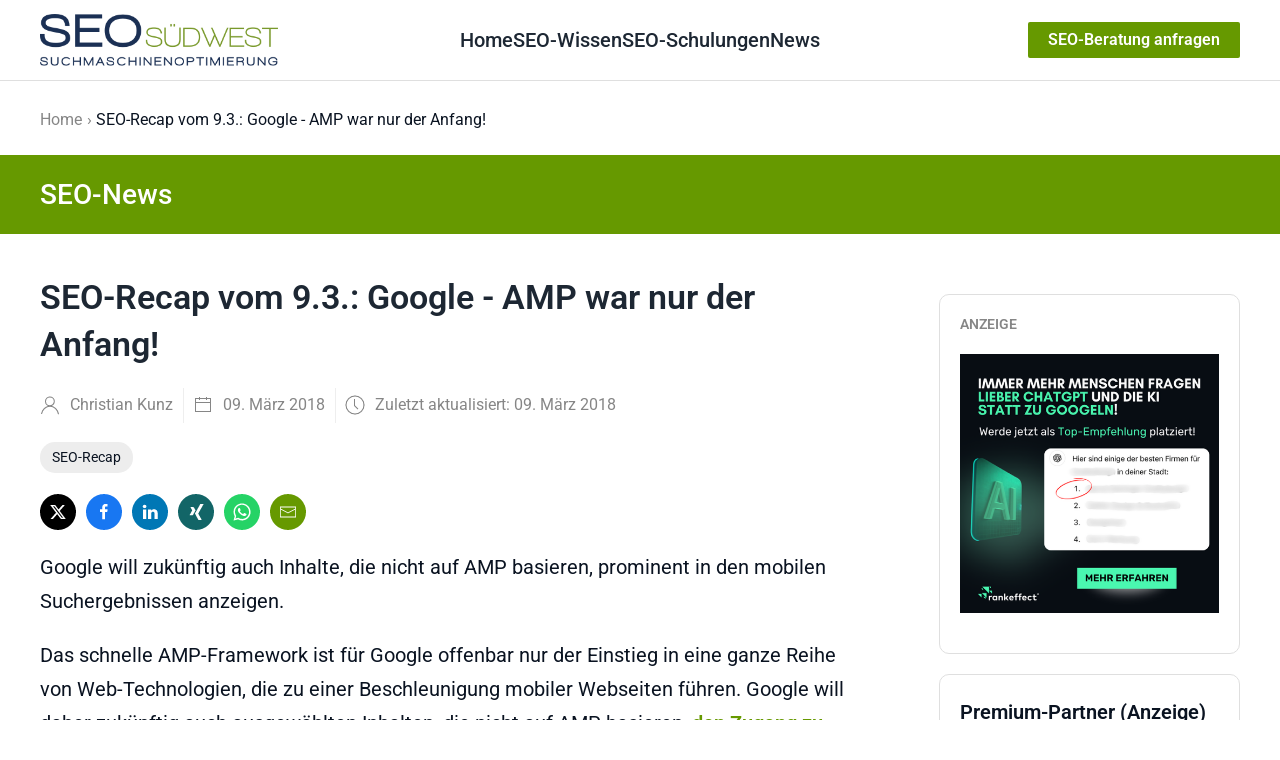

--- FILE ---
content_type: text/html; charset=utf-8
request_url: https://www.seo-suedwest.de/datenschutz-93.html?tmpl=component
body_size: 30556
content:
<!DOCTYPE html>
<html lang="de-de" dir="ltr">
<head>
    <meta charset="utf-8">
	<meta name="twitter:card" content="summary_large_image">
	<meta name="og:title" content="Datenschutzerklärung">
	<meta name="twitter:title" content="Datenschutzerklärung">
	<meta name="og:type" content="article">
	<meta name="og:url" content="https://www.seo-suedwest.de/datenschutz-93.html?tmpl=component">
	<meta name="og:site_name" content="SEO Südwest">
	<meta name="og:description" content="Datenschutzerklärung">
	<meta name="twitter:description" content="Datenschutzerklärung">
	<meta name="author" content="Christian Kunz">
	<meta name="robots" content="noindex, nofollow">
	<meta name="description" content="Datenschutzerklärung">
	<meta name="generator" content="Joomla! - Open Source Content Management">
	<title>Datenschutz – SEO Südwest</title>
	<link href="/media/system/images/joomla-favicon.svg" rel="icon" type="image/svg+xml">
	<link href="/media/system/images/favicon.ico" rel="alternate icon" type="image/vnd.microsoft.icon">
	<link href="/media/system/images/joomla-favicon-pinned.svg" rel="mask-icon" color="#000">

    <meta name="viewport" content="width=device-width, initial-scale=1.0">
    <link href="/media/system/css/joomla-fontawesome.min.css?d83265429b59d55ba481276d91971587" rel="lazy-stylesheet" /><noscript><link href="/media/system/css/joomla-fontawesome.min.css?d83265429b59d55ba481276d91971587" rel="stylesheet" /></noscript>
	<link href="/media/templates/site/cassiopeia/css/global/colors_standard.min.css?d83265429b59d55ba481276d91971587" rel="stylesheet" />
	<link href="/media/templates/site/cassiopeia/css/template.min.css?d83265429b59d55ba481276d91971587" rel="stylesheet" />
	<link href="/media/templates/site/cassiopeia/css/vendor/joomla-custom-elements/joomla-alert.min.css?0.2.0" rel="stylesheet" />
	<link href="/media/plg_system_jcepro/site/css/content.min.css?86aa0286b6232c4a5b58f892ce080277" rel="stylesheet" />
	<style>:root {
		--hue: 214;
		--template-bg-light: #f0f4fb;
		--template-text-dark: #495057;
		--template-text-light: #ffffff;
		--link-color: var(--link-color);
		--template-special-color: #001B4C;
		
	}</style>

    <script type="application/json" class="joomla-script-options new">{"joomla.jtext":{"ERROR":"Fehler","MESSAGE":"Nachricht","NOTICE":"Hinweis","WARNING":"Warnung","JCLOSE":"Schlie\u00dfen","JOK":"OK","JOPEN":"\u00d6ffnen"},"system.paths":{"root":"","rootFull":"https:\/\/www.seo-suedwest.de\/","base":"","baseFull":"https:\/\/www.seo-suedwest.de\/"},"csrf.token":"142f7eae61e4ce04c61faa786c94e402"}</script>
	<script src="/media/system/js/core.min.js?37ffe4186289eba9c5df81bea44080aff77b9684"></script>
	<script src="/media/vendor/webcomponentsjs/js/webcomponents-bundle.min.js?2.8.0" nomodule defer></script>
	<script src="/media/templates/site/cassiopeia/js/template.min.js?d83265429b59d55ba481276d91971587" defer></script>
	<script src="/media/system/js/messages-es5.min.js?c29829fd2432533d05b15b771f86c6637708bd9d" nomodule defer></script>
	<script src="/media/system/js/joomla-hidden-mail-es5.min.js?b2c8377606bb898b64d21e2d06c6bb925371b9c3" nomodule defer></script>
	<script src="/media/system/js/joomla-hidden-mail.min.js?065992337609bf436e2fedbcbdc3de1406158b97" type="module"></script>
	<script src="/media/system/js/messages.min.js?7f7aa28ac8e8d42145850e8b45b3bc82ff9a6411" type="module"></script>
	<script src="/media/vendor/jquery/js/jquery.min.js?3.7.1"></script>
	<script src="/plugins/system/yooessentials/modules/element/elements/social_sharing_item/assets/asset.js?2.2.31-1217.0948" defer></script>
	<!-- Start: Google Strukturierte Daten -->
			
<script type="application/ld+json" data-type="gsd">
{
    "@context": "https://schema.org",
    "@type": "BreadcrumbList",
    "itemListElement": [
        {
            "@type": "ListItem",
            "position": 1,
            "name": "Home",
            "item": "https://www.seo-suedwest.de/"
        },
        {
            "@type": "ListItem",
            "position": 2,
            "name": "Datenschutz",
            "item": "https://www.seo-suedwest.de/datenschutz-93.html"
        }
    ]
}
</script>

<script type="application/ld+json" data-type="gsd">
{
    "@context": "https://schema.org",
    "@type": "NewsArticle",
    "mainEntityOfPage": {
        "@type": "WebPage",
        "@id": "https://www.seo-suedwest.de/datenschutz-93.html"
    },
    "headline": "Datenschutzerklärung",
    "description": "I. Name und Anschrift des Verantwortlichen Der Verantwortliche im Sinne der Datenschutz-Grundverordnung und anderer nationaler Datenschutzgesetze der Mitgliedsstaaten sowie sonstiger datenschutzrechtlicher Bestimmungen ist die: Suchmaschinenoptimierung Christian KunzKirchgasse 3076889 DierbachDeutschlandTel.: 06340-351943 / 0175-2648592E-Mail: info@seo-suedwest.deWebsite: https://www.seo-suedwest.de &amp;nbsp; II. Allgemeines zur Datenverarbeitung 1. Umfang der Verarbeitung personenbezogener Daten Wir verarbeiten personenbezogene Daten unserer Nutzer grundsätzlich nur, soweit dies zur Bereitstellung einer funktionsfähigen Website sowie unserer Inhalte und Leistungen erforderlich ist. Die Verarbeitung personenbezogener Daten unserer Nutzer erfolgt regelmäßig nur nach Einwilligung des Nutzers. Eine Ausnahme gilt in solchen Fällen, in denen eine vorherige Einholung einer Einwilligung aus tatsächlichen Gründen nicht möglich ist und die Verarbeitung der Daten durch gesetzliche Vorschriften gestattet ist. 2. Rechtsgrundlage für die Verarbeitung personenbezogener DatenSoweit wir für Verarbeitungsvorgänge personenbezogener Daten eine Einwilligung der betroffenen Person einholen, dient Art. 6 Abs. 1 lit. a EU-Datenschutzgrundverordnung (DSGVO) als Rechtsgrundlage. Bei der Verarbeitung von personenbezogenen Daten, die zur Erfüllung eines Vertrages, dessen Vertragspartei die betroffene Person ist, erforderlich ist, dient Art. 6 Abs. 1 lit. b DSGVO als Rechtsgrundlage. Dies gilt auch für Verarbeitungsvorgänge, die zur Durchführung vorvertraglicher Maßnahmen erforderlich sind. Soweit eine Verarbeitung personenbezogener Daten zur Erfüllung einer rechtlichen Verpflichtung erforderlich ist, der unser Unternehmen unterliegt, dient Art. 6 Abs. 1 lit. c DSGVO als Rechtsgrundlage. Für den Fall, dass lebenswichtige Interessen der betroffenen Person oder einer anderen natürlichen Person eine Verarbeitung personenbezogener Daten erforderlich machen, dient Art. 6 Abs. 1 lit. d DSGVO als Rechtsgrundlage. Ist die Verarbeitung zur Wahrung eines berechtigten Interesses unseres Unternehmens oder eines Dritten erforderlich und überwiegen die Interessen, Grundrechte und Grundfreiheiten des Betroffenen das erstgenannte Interesse nicht, so dient Art. 6 Abs. 1 lit. f DSGVO als Rechtsgrundlage für die Verarbeitung. &amp;nbsp; 3. Datenlöschung und Speicherdauer Die personenbezogenen Daten der betroffenen Person werden gelöscht oder gesperrt, sobald der Zweck der Speicherung entfällt. Eine Speicherung kann darüber hinaus erfolgen, wenn dies durch den europäischen oder nationalen Gesetzgeber in unionsrechtlichen Verordnungen, Gesetzen oder sonstigen Vorschriften, denen der Verantwortliche unterliegt, vorgesehen wurde. Eine Sperrung oder Löschung der Daten erfolgt auch dann, wenn eine durch die genannten Normen vorgeschriebene Speicherfrist abläuft, es sei denn, dass eine Erforderlichkeit zur weiteren Speicherung der Daten für einen Vertragsabschluss oder eine Vertragserfüllung besteht. &amp;nbsp; 4.&amp;nbsp;Datenverarbeitung im Auftrag: Einsatz des Hostingdienstleisters 1und1 Internet SE Diese Webseite wird auf Servern der 1und1 Internet SE, 1&amp;amp;1 Internet SE, Elgendorfer Str. 57, 56410 Montabaur, Deutschland betrieben.Zwischen Suchmaschinenoptimierung Christian Kunz und der 1und1 Internet SE besteht eine vertragliche Vereinbarung zur Datenverarbeitung im Auftrag. Diese sieht die vertrauliche Behandlung der im Auftrag verarbeiteten Daten vor. Die im Zuge der Nutzung dieser Webseite anfallenden Daten, die im Dokument nachfolgend beschrieben werden, werden auf den Servern der 1und1 Internet SE gespeichert. Dabei gelten die in den einzelnen Abschnitten dieser Datenschutzerklärung beschriebenen Rahmenbedingungen zur Erhebung und Speicherung dieser Daten. &amp;nbsp; III. Bereitstellung der Website und Erstellung von Logfiles 1. Beschreibung und Umfang der Datenverarbeitung Bei jedem Aufruf unserer Internetseite erfasst unser System automatisiert Daten und Informationen vom Computersystem des aufrufenden Rechners. Folgende Daten werden hierbei erhoben: (1) Informationen über den Browsertyp und die verwendete Version(2) Das Betriebssystem des Nutzers(3) Den Internet-Service-Provider des Nutzers(4) Die IP-Adresse des Nutzers(5) Datum und Uhrzeit des Zugriffs(6) Websites, von denen das System des Nutzers auf unsere Internetseite gelangt (7) Websites, die vom System des Nutzers über unsere Website aufgerufen werdenDie Daten werden ebenfalls in den Logfiles unseres Systems gespeichert. Eine Speicherung dieser Daten zusammen mit anderen personenbezogenen Daten des Nutzers findet nicht statt. 2. Rechtsgrundlage für die Datenverarbeitung Rechtsgrundlage für die vorübergehende Speicherung der Daten und der Logfiles ist Art. 6 Abs. 1 lit. f DSGVO. &amp;nbsp; 3. Zweck der Datenverarbeitung Die vorübergehende Speicherung der IP-Adresse durch das System ist notwendig, um eine Auslieferung der Website an den Rechner des Nutzers zu ermöglichen. Hierfür muss die IP-Adresse des Nutzers für die Dauer der Sitzung gespeichert bleiben. Die Speicherung in Logfiles erfolgt, um die Funktionsfähigkeit der Website sicherzustellen. Zudem dienen uns die Daten zur Optimierung der Website und zur Sicherstellung der Sicherheit unserer informationstechnischen Systeme. Eine Auswertung der Daten zu Marketingzwecken findet in diesem Zusammenhang nicht statt. In diesen Zwecken liegt auch unser berechtigtes Interesse an der Datenverarbeitung nach Art. 6 Abs. 1 lit. f DSGVO. &amp;nbsp; 4. Dauer der Speicherung Die Daten werden gelöscht, sobald sie für die Erreichung des Zweckes ihrer Erhebung nicht mehr erforderlich sind. Im Falle der Erfassung der Daten zur Bereitstellung der Website ist dies der Fall, wenn die jeweilige Sitzung beendet ist. Im Falle der Speicherung der Daten in Logfiles ist dies nach spätestens sieben Tagen der Fall. Eine darüberhinausgehende Speicherung ist möglich. In diesem Fall werden die IP-Adressen der Nutzer gelöscht oder verfremdet, sodass eine Zuordnung des aufrufenden Clients nicht mehr möglich ist. 5. Widerspruchs- und Beseitigungsmöglichkeit Die Erfassung der Daten zur Bereitstellung der Website und die Speicherung der Daten in Logfiles ist für den Betrieb der Internetseite zwingend erforderlich. Es besteht folglich seitens des Nutzers keine Widerspruchsmöglichkeit. &amp;nbsp; IV. Newsletter 1. Beschreibung und Umfang der Datenverarbeitung Auf unserer Internetseite besteht die Möglichkeit einen kostenfreien Newsletter zu abonnieren. Dabei werden bei der Anmeldung zum Newsletter die Daten aus der Eingabemaske an uns übermittelt. (1) E-Mail-Adresse(2) Name des Abonnenten Zudem werden folgende Daten bei der Anmeldung erhoben:(1) IP-Adresse des aufrufenden Rechners(2) Datum und Uhrzeit der Registrierung Für die Verarbeitung der Daten wird im Rahmen des Anmeldevorgangs Ihre Einwilligung eingeholt und auf diese Datenschutzerklärung verwiesen. &amp;nbsp;Es erfolgt im Zusammenhang mit der Datenverarbeitung für den Versand von Newslettern keine Weitergabe der Daten an Dritte. Die Daten werden ausschließlich für den Versand des Newsletters verwendet. &amp;nbsp; 2. Rechtsgrundlage für die Datenverarbeitung Rechtsgrundlage für die Verarbeitung der Daten nach Anmeldung zum Newsletters durch den Nutzer ist bei Vorliegen einer Einwilligung des Nutzers Art. 6 Abs. 1 lit. a DSGVO. &amp;nbsp; 3. Zweck der Datenverarbeitung Die Erhebung der E-Mail-Adresse des Nutzers dient dazu, den Newsletter zuzustellen. Die Erhebung sonstiger personenbezogener Daten im Rahmen des Anmeldevorgangs dient dazu, einen Missbrauch der Dienste oder der verwendeten E-Mail-Adresse zu verhindern. &amp;nbsp; 4. Dauer der Speicherung Die Daten werden gelöscht, sobald sie für die Erreichung des Zweckes ihrer Erhebung nicht mehr erforderlich sind. Die E-Mail-Adresse des Nutzers wird demnach solange gespeichert, wie das Abonnement des Newsletters aktiv ist. Die sonstigen im Rahmen des Anmeldevorgangs erhobenen personenbezogenen Daten werden in der Regel nach einer Frist von sieben Tagen gelöscht. &amp;nbsp; 5. Widerspruchs- und Beseitigungsmöglichkeit Das Abonnement des Newsletters kann durch den betroffenen Nutzer jederzeit gekündigt werden. Zu diesem Zweck findet sich in jedem Newsletter ein entsprechender Link. Hierdurch wird ebenfalls ein Widerruf der Einwilligung der Speicherung der während des Anmeldevorgangs erhobenen personenbezogenen Daten ermöglicht. &amp;nbsp; V. Newsletter-Tracking 1. Beschreibung und Umfang der Datenverarbeitung Im Newsletter der Suchmaschinenoptimierung Christian Kunz sind sogenannte Zählpixel enthalten. Unter einem Zählpixel ist eine Miniaturgrafik zu verstehen, die in E-Mails eingebettet wird, die im HTML-Format versendet werden. Im Zuge des Newsletter-Trackings werden die folgenden Daten erhoben:(1) IP-Adresse des Nutzers(2) Datum und Uhrzeit des Aufrufs(3) Informationen über den Browsertyp und die verwendete Version(4) Das Betriebssystem des Nutzers(5) Den Internet-Service-Provider des Nutzers &amp;nbsp; 2. Rechtsgrundlage für die Datenverarbeitung Rechtsgrundlage für die Verarbeitung der Daten nach Anmeldung zum Newsletters durch den Nutzer ist bei Vorliegen einer Einwilligung des Nutzers Art. 6 Abs. 1 lit. a DSGVO. &amp;nbsp; 3. Zweck der Datenverarbeitung Mit Hilfe dieser Zählpixel können Loganalysen durchgeführt werden, was zum Zwecke von statistischen Auswertungen von Online-Marketing-Kampagnen genutzt werden kann. Auf diese Weise ist erkennbar, ob eine Mail geöffnet wurde oder nicht und, falls die Mail geöffnet wurde, zu welchem Zeitpunkt dies geschah. Auch kann daran erkannt werden, welche der in der E-Mail enthaltenen Links aufgerufen wurden. Das System ist so konfiguriert, dass eine Zurechnung von Aktionen wie Klicks oder das Öffnen von Mails zu einzelnen Personen nicht erfolgt. Die Daten werden nach der Übertragung anonymisiert und nur als zusammenfassende Statistiken ausgewertet. Der Zweck dieser Auswertungen besteht darin, den Newsletterversand und die Inhalte der Newsletter zu verbessern, indem diese besser an die Interessen der Abonnenten angepasst werden. Die personenbezogenen Daten werden nicht an Dritte weitergegeben. &amp;nbsp; 4. Dauer der Speicherung Die Daten werden gelöscht, sobald sie für die Erreichung des Zweckes ihrer Erhebung nicht mehr erforderlich sind. Die E-Mail-Adresse des Nutzers wird demnach solange gespeichert, wie das Abonnement des Newsletters aktiv ist. &amp;nbsp; 5. Widerspruchs- und Beseitigungsmöglichkeit Die Einwilligungserklärung, welche von den betroffenen Personen zuvor, bei Anmeldung zum Newsletterversand, im Rahmen des Double-Opt-In-Verfahrens abgegeben wurde, kann von diesen Personen jederzeit widerrufen werden. Eine Abmeldung vom Erhalt des Newsletters wird von Suchmaschinenoptimierung Christian Kunz automatisch als Widerruf gewertet. Die personenbezogenen Daten der betroffenen Personen werden nach einem solchen Widerruf automatisch gelöscht. VI. Kontaktformular und E-Mail-Kontakt 1. Beschreibung und Umfang der Datenverarbeitung Auf unserer Internetseite ist ein Kontaktformular vorhanden, welches für die elektronische Kontaktaufnahme genutzt werden kann. Nimmt ein Nutzer diese Möglichkeit wahr, so werden die in der Eingabemaske eingegeben Daten an uns übermittelt und gespeichert. Diese Daten sind: (1) E-Mail-Adresse(2) Name Im Zeitpunkt der Absendung der Nachricht werden zudem folgende Daten gespeichert: Es folgt eine Auflistung der entsprechenden Daten. Beispiele können sein:(1) Die IP-Adresse des Nutzers(2) Datum und Uhrzeit des VersandsFür die Verarbeitung der Daten wird im Rahmen des Absendevorgangs Ihre Einwilligung eingeholt und auf diese Datenschutzerklärung verwiesen. Alternativ ist eine Kontaktaufnahme über die bereitgestellte E-Mail-Adresse möglich. In diesem Fall werden die mit der E-Mail übermittelten personenbezogenen Daten des Nutzers gespeichert. Es erfolgt in diesem Zusammenhang keine Weitergabe der Daten an Dritte. Die Daten werden ausschließlich für die Verarbeitung der Konversation verwendet. &amp;nbsp; 2. Rechtsgrundlage für die Datenverarbeitung Rechtsgrundlage für die Verarbeitung der Daten ist bei Vorliegen einer Einwilligung des Nutzers Art. 6 Abs. 1 lit. a DSGVO. Rechtsgrundlage für die Verarbeitung der Daten, die im Zuge einer Übersendung einer E-Mail übermittelt werden, ist Art. 6 Abs. 1 lit. f DSGVO. Zielt der E-Mail-Kontakt auf den Abschluss eines Vertrages ab, so ist zusätzliche Rechtsgrundlage für die Verarbeitung Art. 6 Abs. 1 lit. b DSGVO. 3. Zweck der Datenverarbeitung Die Verarbeitung der personenbezogenen Daten aus der Eingabemaske dient uns allein zur Bearbeitung der Kontaktaufnahme. Im Falle einer Kontaktaufnahme per E-Mail liegt hieran auch das erforderliche berechtigte Interesse an der Verarbeitung der Daten. Die sonstigen während des Absendevorgangs verarbeiteten personenbezogenen Daten dienen dazu, einen Missbrauch des Kontaktformulars zu verhindern und die Sicherheit unserer informationstechnischen Systeme sicherzustellen. &amp;nbsp; 4. Dauer der Speicherung Die Daten werden gelöscht, sobald sie für die Erreichung des Zweckes ihrer Erhebung nicht mehr erforderlich sind. Für die personenbezogenen Daten aus der Eingabemaske des Kontaktformulars und diejenigen, die per E-Mail übersandt wurden, ist dies dann der Fall, wenn die jeweilige Konversation mit dem Nutzer beendet ist. Beendet ist die Konversation dann, wenn sich aus den Umständen entnehmen lässt, dass der betroffene Sachverhalt abschließend geklärt ist. Die während des Absendevorgangs zusätzlich erhobenen personenbezogenen Daten werden spätestens nach einer Frist von sieben Tagen gelöscht. &amp;nbsp; 5. Widerspruchs- und Beseitigungsmöglichkeit Der Nutzer hat jederzeit die Möglichkeit, seine Einwilligung zur Verarbeitung der personenbezogenen Daten zu widerrufen. Nimmt der Nutzer per E-Mail Kontakt mit uns auf, so kann er der Speicherung seiner personenbezogenen Daten jederzeit widersprechen. In einem solchen Fall kann die Konversation nicht fortgeführt werden. Zur Geltendmachung des Rechts auf Widerruf einer Einwilligung können sich betreffende Personen an den für die Verarbeitung der Daten Verantwortlichen wenden (siehe oben). Alle personenbezogenen Daten, die im Zuge der Kontaktaufnahme gespeichert wurden, werden in diesem Fall gelöscht. &amp;nbsp; VII. Datenverarbeitung bei Google AMP Die Beiträge dieser Seite sind auch als Accelerated Mobile Pages ( Google AMP) verfügbar. Möglicherweise befinden sich Beiträge, auf denen, die Sie z.B. aus der Google-Suche mit Ihrem Smartphone aufrufen, gar nicht auf unseren Servern. Es kann es sein, dass die betreffenden Seiten direkt aus dem Zwischenspeicher von Drittanbietern wie z.B. Google ausgeliefert werden. Sie können dies daran erkennen, dass sich in der URL, von der aus Sie diese Seite aufgerufen haben, nicht unser Domainname (also unsere Internetseite) befindet, sondern z.B. der Domainname von Google. Google wird den Quelltext unserer Seite laut eigener Aussage nicht verändern. Bitte beachten Sie die für die Nutzung von Google-Diensten geltenden Datenschutzbedingungen. Betreibergesellschaft ist Google Inc., 1600 Amphitheatre Pkwy, Mountain View, CA 94043-1351, USA. Sofern sich die AMP-Version der Seite bei Google oder sonstigen Drittanbietern im Zwischenspeicher befindet und von dort aus aufgerufen wird, haben wir keinen Einfluss auf die Datenverarbeitung und den Umgang mit Ihrer IP-Adresse. VIII. Social Plugins Auf unserer Webseite steht Möglichkeit zur Nutzung von sogenannten. „Social-Media-Buttons“ bereit. Aus Datenschutzgründen verwenden wir die Lösung „Shariff“. Dabei werden die Buttons auf der Webseite lediglich als Grafik eingebunden, die mit der jeweiligen Webseite des Button-Anbieters verlinkt ist. Durch Klick auf die Grafik werden Sie zum Dienst des jeweiligen Anbieters weitergeleitet. Erst dadurch werden Ihre Daten an den jeweiligen Anbieter übermittelt. Bleibt ein Klick auf eine der Grafiken aus, werden auch keine Daten an den jeweiligen Anbieter des Social-Media-Buttons übermittelt. Informationen über die Erhebung und Verwendung Ihrer Daten finden Sie in den jeweiligen Nutzungsbedingungen der Anbieter. Weitere Informationen über die Shariff-Lösung sind hier zu finden: http://www.heise.de/ct/artikel/Shariff-Social-Media-Buttons-mit-Datenschutz-2467514.html Auf dieser Webseite befinden sich Social Media-Buttons der folgenden Anbieter: Twitter: Twitter, Inc., 1355 Market Street, Suite 900, San Francisco, CA 94103, USA.. Datenschutz-Richtlinie Twitter siehe https://twitter.com/privacy?lang=de Facebook: Facebook, Inc., 1 Hacker Way, Menlo Park, CA 94025, USA, Datenschutz-Richtlinie Facebook siehe hier: https://de-de.facebook.com/about/privacy/. Google: Google Inc., 1600 Amphitheatre Pkwy, Mountain View, CA 94043-1351, USA. Datenschutzrichtlinie Google siehe https://www.google.de/intl/de/policies/privacy/. LinkedIn: LinkedIn Corporation, 2029 Stierlin Court Mountain View, CA 94043, USA. Datenschutzrichtlinie siehe https://www.linkedn.com/legal/privacy-policy. Xing: XING SE, Dammtorstraße 30, 20354 Hamburg, Deutschland. Datenschutzrichtlinie Xing siehe https://www.xing.com/privacy. WhatsApp:&amp;nbsp;WhatsApp Ireland Limited,&amp;nbsp;4 Grand Canal Square,&amp;nbsp;Grand Canal Harbour,&amp;nbsp;Dublin 2,&amp;nbsp;Irland. Datenschutzrichtlinie siehe&amp;nbsp;https://www.whatsapp.com/legal?eea=1&amp;amp;lang=de#privacy-policy &amp;nbsp; IX. Interne Suchfunktion Auf dieser Webseite besteht die Möglichkeit, vorhandene Inhalte zu durchsuchen. Damit lassen sich auch Artikel finden, die nicht oder nicht direkt über die Seitennavigation aufgerufen werden können, wie zum Beispiel ältere Artikel. &amp;nbsp; 1. Beschreibung und Umfang der Datenverarbeitung Eingegebene Suchanfragen werden von unserem System erfasst und zusammen mit den unter Ziffer III genannten Daten geloggt. Nach sieben Tagen werden die IP-Adressen in den Logfiles gelöscht. &amp;nbsp; 2. Rechtsgrundlage für die Datenverarbeitung Rechtsgrundlage für die vorübergehende Speicherung der Daten und der Logfiles ist Art. 6 Abs. 1 lit. f DSGVO. &amp;nbsp; 3. Zweck der Datenverarbeitung Die vorübergehende Speicherung der oben genannten durch das System ist notwendig, um eine Auslieferung der gesuchten Inhalte an den Rechner des Nutzers zu ermöglichen. Die Speicherung in Logfiles erfolgt, um die Funktionsfähigkeit der Website sicherzustellen. Zudem dienen uns die Daten zur Optimierung der Website und zur Sicherstellung der Sicherheit unserer informationstechnischen Systeme. Eine Auswertung der Daten zu Marketingzwecken findet in diesem Zusammenhang nicht statt. In diesen Zwecken liegt auch unser berechtigtes Interesse an der Datenverarbeitung nach Art. 6 Abs. 1 lit. f DSGVO. &amp;nbsp; 4. Dauer der Speicherung Die Daten werden gelöscht, sobald sie für die Erreichung des Zweckes ihrer Erhebung nicht mehr erforderlich sind. Im Falle der Erfassung der Daten zur Bereitstellung der Website ist dies der Fall, wenn die jeweilige Sitzung beendet ist. Im Falle der Speicherung der Daten in Logfiles ist dies nach spätestens sieben Tagen der Fall. Eine darüberhinausgehende Speicherung ist möglich. In diesem Fall werden die IP-Adressen der Nutzer gelöscht oder verfremdet, sodass eine Zuordnung des aufrufenden Clients nicht mehr möglich ist. &amp;nbsp; 5. Widerspruchs- und Beseitigungsmöglichkeit Die Erfassung der Daten zur Bereitstellung der Website und die Speicherung der Daten in Logfiles ist für den Betrieb der Internetseite zwingend erforderlich. Es besteht folglich seitens des Nutzers keine Widerspruchsmöglichkeit. &amp;nbsp; X. Facebook-Fanpage Der Betreiber dieser Webseite unterhält eine Fanseite (https://www.facebook.com/suedwest.seo/) auf Facebook, betrieben von Facebook Ireland Ltd., 4 Grand Canal Square, Grand Canal Harbour, Dublin 2, Irland.&amp;nbsp;Auf dieser Seite werden regelmäßig aktuelle Informationen rund um die Webseite veröffentlicht.&amp;nbsp; Facebook wurde im Privacy-Shield-Abkommen zertifiziert. Dadurch soll garantiert werden, dass das europäische Datenschutzrecht eingehalten wird. Weitere Informationen dazu sind hier zu finden: https://www.privacyshield.gov/participant?id=a2zt0000000GnywAAC Wird unsere Facebook-Fanpage aufgerufen, so erhält Facebook Informationen über den jeweiligen Nutzer. Der Betreiber dieser Webseite hat keinen Einfluss auf die Datenerhebung durch Facebook. Ist der Nutzer, der unsere Facebook-Fanpage aufruft, bei Facebook eingeloggt, so kann dieser Aufruf dem Nutzerkonto zugeordnet werden. Auch die Aufrufe von Nutzern, die kein Facebook-Konto besitzen, können von Facebook erfasst und gespeichert werden. Weitere Informationen zur Datenerhebung und der Datenverarbeitung durch Facebook finden Sie hier: https://www.facebook.com/about/privacy/. Auf dieser Seite ist auch ersichtlich, welche Einstellungsmöglichkeiten Sie im Hinblick auf Ihre Privatsphäre bei Facebook haben.&amp;nbsp; Sie haben darüber hinaus die Möglichkeit, die Einstellungen zur Nutzung Ihrer Daten für Werbezwecke durch Facebook zu ändern. Dies ist auf dieser Seite möglich: https://www.facebook.com/ads/preferences/. &amp;nbsp; XI. Xing-Newsseite Der Betreiber dieser Webseite unterhält eine sogenante Newsseite auf Xing (https://xing.com/news/pages/304/), betrieben von XING SE, Dammtorstraße 30, 20354 Hamburg, Deutschland. Auf dieser Seite werden regelmäßig aktuelle Informationen rund um die Webseite veröffentlicht. Wird unsere Xing-Newsseite aufgerufen, so erhält Xing Informationen über den jeweiligen Nutzer. Der Betreiber dieser Webseite hat keinen Einfluss auf die Datenerhebung durch Xing. Ist der Nutzer, der unsere Xing-Newsseite aufruft, bei Xing eingeloggt, so kann dieser Aufruf dem Nutzerkonto zugeordnet werden. Auch die Aufrufe von Nutzern, die kein Xing-Konto besitzen, können von Xing erfasst und gespeichert werden.Weitere Informationen zur Datenerhebung und der Datenverarbeitung durch Xing finden Sie hier: https://www.xing.com/privacy.&amp;nbsp; &amp;nbsp; XII. Twitter-Auftritt Der Betreiber dieser Webseite unterhält eine Präsenz im Kurznachrichtendienst Twitter (https://twitter.com/SEO_Suedwest), betrieben von Twitter, Inc., 1355 Market Street, Suite 900, San Francisco, CA 94103, USA. Auf dieser Seite werden regelmäßig aktuelle Informationen rund um die Webseite veröffentlicht. Wird unsere Twitter-Präsenz aufgerufen, so erhält Twitter Informationen über den jeweiligen Nutzer. Der Betreiber dieser Webseite hat keinen Einfluss auf die Datenerhebung durch Twitter. Ist der Nutzer, der unsere Twitter-Präsenz aufruft, bei Twitter eingeloggt, so kann dieser Aufruf dem Nutzerkonto zugeordnet werden. Auch die Aufrufe von Nutzern, die kein Twitter-Konto besitzen, können von Twitter erfasst und gespeichert werden. Weitere Informationen zur Datenerhebung und der Datenverarbeitung durch Twitter finden Sie hier: https://twitter.com/privacy?lang=de.&amp;nbsp; &amp;nbsp; XIII. Google+-Auftritt Der Betreiber dieser Webseite unterhält eine Präsenz im sozialen Netzwerk Google+, betrieben von Google Inc., 1600 Amphitheatre Pkwy, Mountain View, CA 94043-1351, USA. Google wurde im Privacy-Shield-Abkommen zertifiziert. Dadurch soll garantiert werden, dass das europäische Datenschutzrecht eingehalten wird. Weitere Informationen dazu sind hier zu finden: https://www.privacyshield.gov/participant?id=a2zt000000001L5AAI Auf dieser Seite werden regelmäßig aktuelle Informationen rund um die Webseite veröffentlicht. Wird unseren Google+-Auftritt aufgerufen, so erhält Google Informationen über den jeweiligen Nutzer. Der Betreiber dieser Webseite hat keinen Einfluss auf die Datenerhebung durch Google. Ist der Nutzer, der unseren Google-Auftritt aufruft, bei Google eingeloggt, so kann dieser Aufruf dem Nutzerkonto zugeordnet werden. Auch die Aufrufe von Nutzern, die kein Google-Konto besitzen, können von Google erfasst und gespeichert werden. Weitere Informationen zur Datenerhebung und der Datenverarbeitung durch Google finden Sie hier: https://www.google.de/intl/de/policies/privacy/.&amp;nbsp; Ihre Einstellungen zu personalisierter Werbung auf Google können Sie hier verändern:&amp;nbsp;https://www.google.com/settings/ads/onweb?hl=de&amp;nbsp; &amp;nbsp; XIV. YouTube-Auftritt Der Betreiber dieser Webseite unterhält eine Präsenz auf der Video-Plattform YouTube (https://www.youtube.com/channel/UCt7CVCtpbXp7KA9xLHIhobA), betrieben von YouTube, LLC,&amp;nbsp;901 Cherry Ave.&amp;nbsp;San Bruno,&amp;nbsp;CA&amp;nbsp;94066,&amp;nbsp;USA. Auf dieser Seite werden regelmäßig aktuelle Videos rund um die Webseite veröffentlicht. Wird unseren YouTube-Auftritt aufgerufen, so erhält YouTube Informationen über den jeweiligen Nutzer. Der Betreiber dieser Webseite hat keinen Einfluss auf die Datenerhebung durch YouTube. Ist der Nutzer, der unseren YouTube-Auftritt aufruft, bei YouTube eingeloggt, so kann dieser Aufruf dem Nutzerkonto zugeordnet werden. Auch die Aufrufe von Nutzern, die kein YouTube-Konto besitzen, können von YouTube erfasst und gespeichert werden. Weitere Informationen zur Datenerhebung und der Datenverarbeitung durch YouTube finden Sie hier: https://policies.google.com/privacy?hl=de&amp;amp;gl=de.&amp;nbsp; Ihre Datenschutzeinstellungen bei YouTube können Sie hier ändern:&amp;nbsp;https://www.youtube.com/account_privacy Ihre Einstellungen zu personalisierter Werbung auf YouTube und Google können Sie hier verändern:&amp;nbsp;https://www.google.com/settings/ads/onweb?hl=de&amp;nbsp; &amp;nbsp; XV. Technisch notwendige Cookies Wir speichern technisch notwendige Cookies (z.B. Session Cookies) auf Grundlage von Art. 6 Abs. 1 lit. f DSGVO. Es besteht ein berechtigtes Interesse zur Speicherung dieser Cookies, um den technisch fehlerfreien Betrieb der Website zu gewährleisten.&amp;nbsp; Technisch nicht notwendige Cookies werden von dieser Website nicht gespeichert.&amp;nbsp; Sie haben die Möglichkeit, Ihren Browser zu einzustellen, dass er sie über das Setzen von Cookies informiert und dass Cookies nur im Einzelfall erlaubt werden. Auch haben Sie die Möglichkeit, die Annahme von Cookies generell oder in bestimmten Fällen durch Ihren Browser ablehnen zu lassen. Bei Deaktivierung der technisch notwendigen Cookies kann die Funktionalität der Website eingeschränkt sein. &amp;nbsp; XVI. Rechte der betroffenen Person Werden personenbezogene Daten von Ihnen verarbeitet, sind Sie Betroffener i.S.d. DSGVO und es stehen Ihnen folgende Rechte gegenüber dem Verantwortlichen zu: &amp;nbsp; 1. Auskunftsrecht Sie können von dem Verantwortlichen eine Bestätigung darüber verlangen, ob personenbezogene Daten, die Sie betreffen, von uns verarbeitet werden. Liegt eine solche Verarbeitung vor, können Sie von dem Verantwortlichen über folgende Informationen Auskunft verlangen: (1) die Zwecke, zu denen die personenbezogenen Daten verarbeitet werden; (2) die Kategorien von personenbezogenen Daten, welche verarbeitet werden; (3) die Empfänger bzw. die Kategorien von Empfängern, gegenüber denen die Sie betreffenden personenbezogenen Daten offengelegt wurden oder noch offengelegt werden; (4) die geplante Dauer der Speicherung der Sie betreffenden personenbezogenen Daten oder, falls konkrete Angaben hierzu nicht möglich sind, Kriterien für die Festlegung der Speicherdauer; (5) das Bestehen eines Rechts auf Berichtigung oder Löschung der Sie betreffenden personenbezogenen Daten, eines Rechts auf Einschränkung der Verarbeitung durch den Verantwortlichen oder eines Widerspruchsrechts gegen diese Verarbeitung; (6) das Bestehen eines Beschwerderechts bei einer Aufsichtsbehörde; (7) alle verfügbaren Informationen über die Herkunft der Daten, wenn die personenbezogenen Daten nicht bei der betroffenen Person erhoben werden; Ihnen steht das Recht zu, Auskunft darüber zu verlangen, ob die Sie betreffenden personenbezogenen Daten in ein Drittland oder an eine internationale Organisation übermittelt werden. In diesem Zusammenhang können Sie verlangen, über die geeigneten Garantien gem. Art. 46 DSGVO im Zusammenhang mit der Übermittlung unterrichtet zu werden. &amp;nbsp; 2. Recht auf Berichtigung Sie haben ein Recht auf Berichtigung und/oder Vervollständigung gegenüber dem Verantwortlichen, sofern die verarbeiteten personenbezogenen Daten, die Sie betreffen, unrichtig oder unvollständig sind. Der Verantwortliche hat die Berichtigung unverzüglich vorzunehmen. &amp;nbsp; 3. Recht auf Einschränkung der Verarbeitung Unter den folgenden Voraussetzungen können Sie die Einschränkung der Verarbeitung der Sie betreffenden personenbezogenen Daten verlangen: (1) wenn Sie die Richtigkeit der Sie betreffenden personenbezogenen für eine Dauer bestreiten, die es dem Verantwortlichen ermöglicht, die Richtigkeit der personenbezogenen Daten zu überprüfen; (2) die Verarbeitung unrechtmäßig ist und Sie die Löschung der personenbezogenen Daten ablehnen und stattdessen die Einschränkung der Nutzung der personenbezogenen Daten verlangen; (3) der Verantwortliche die personenbezogenen Daten für die Zwecke der Verarbeitung nicht länger benötigt, Sie diese jedoch zur Geltendmachung, Ausübung oder Verteidigung von Rechtsansprüchen benötigen, oder (4) wenn Sie Widerspruch gegen die Verarbeitung gemäß Art. 21 Abs. 1 DSGVO eingelegt haben und noch nicht feststeht, ob die berechtigten Gründe des Verantwortlichen gegenüber Ihren Gründen überwiegen. Wurde die Verarbeitung der Sie betreffenden personenbezogenen Daten eingeschränkt, dürfen diese Daten – von ihrer Speicherung abgesehen – nur mit Ihrer Einwilligung oder zur Geltendmachung, Ausübung oder Verteidigung von Rechtsansprüchen oder zum Schutz der Rechte einer anderen natürlichen oder juristischen Person oder aus Gründen eines wichtigen öffentlichen Interesses der Union oder eines Mitgliedstaats verarbeitet werden.Wurde die Einschränkung der Verarbeitung nach den o.g. Voraussetzungen eingeschränkt, werden Sie von dem Verantwortlichen unterrichtet bevor die Einschränkung aufgehoben wird. &amp;nbsp; 4. Recht auf Löschung a) LöschungspflichtSie können von dem Verantwortlichen verlangen, dass die Sie betreffenden personenbezogenen Daten unverzüglich gelöscht werden, und der Verantwortliche ist verpflichtet, diese Daten unverzüglich zu löschen, sofern einer der folgenden Gründe zutrifft: (1) Die Sie betreffenden personenbezogenen Daten sind für die Zwecke, für die sie erhoben oder auf sonstige Weise verarbeitet wurden, nicht mehr notwendig. (2) Sie widerrufen Ihre Einwilligung, auf die sich die Verarbeitung gem. Art. 6 Abs. 1 lit. a oder Art. 9 Abs. 2 lit. a DSGVO stützte, und es fehlt an einer anderweitigen Rechtsgrundlage für die Verarbeitung. (3) Sie legen gem. Art. 21 Abs. 1 DSGVO Widerspruch gegen die Verarbeitung ein und es liegen keine vorrangigen berechtigten Gründe für die Verarbeitung vor, oder Sie legen gem. Art. 21 Abs. 2 DSGVO Widerspruch gegen die Verarbeitung ein. (4) Die Sie betreffenden personenbezogenen Daten wurden unrechtmäßig verarbeitet. (5) Die Löschung der Sie betreffenden personenbezogenen Daten ist zur Erfüllung einer rechtlichen Verpflichtung nach dem Unionsrecht oder dem Recht der Mitgliedstaaten erforderlich, dem der Verantwortliche unterliegt. (6) Die Sie betreffenden personenbezogenen Daten wurden in Bezug auf angebotene Dienste der Informationsgesellschaft gemäß Art. 8 Abs. 1 DSGVO erhoben. &amp;nbsp; b) Information an Dritte Hat der Verantwortliche die Sie betreffenden personenbezogenen Daten öffentlich gemacht und ist er gem. Art. 17 Abs. 1 DSGVO zu deren Löschung verpflichtet, so trifft er unter Berücksichtigung der verfügbaren Technologie und der Implementierungskosten angemessene Maßnahmen, auch technischer Art, um für die Datenverarbeitung Verantwortliche, die die personenbezogenen Daten verarbeiten, darüber zu informieren, dass Sie als betroffene Person von ihnen die Löschung aller Links zu diesen personenbezogenen Daten oder von Kopien oder Replikationen dieser personenbezogenen Daten verlangt haben. &amp;nbsp; &amp;nbsp; c) Ausnahmen Das Recht auf Löschung besteht nicht, soweit die Verarbeitung erforderlich ist (1) zur Ausübung des Rechts auf freie Meinungsäußerung und Information; (2) zur Erfüllung einer rechtlichen Verpflichtung, die die Verarbeitung nach dem Recht der Union oder der Mitgliedstaaten, dem der Verantwortliche unterliegt, erfordert, oder zur Wahrnehmung einer Aufgabe, die im öffentlichen Interesse liegt oder in Ausübung öffentlicher Gewalt erfolgt, die dem Verantwortlichen übertragen wurde; (3) aus Gründen des öffentlichen Interesses im Bereich der öffentlichen Gesundheit gemäß Art. 9 Abs. 2 lit. h und i sowie Art. 9 Abs. 3 DSGVO; (4) für im öffentlichen Interesse liegende Archivzwecke, wissenschaftliche oder historische Forschungszwecke oder für statistische Zwecke gem. Art. 89 Abs. 1 DSGVO, soweit das unter Abschnitt a) genannte Recht voraussichtlich die Verwirklichung der Ziele dieser Verarbeitung unmöglich macht oder ernsthaft beeinträchtigt, oder (5) zur Geltendmachung, Ausübung oder Verteidigung von Rechtsansprüchen. &amp;nbsp; 5. Recht auf Unterrichtung Haben Sie das Recht auf Berichtigung, Löschung oder Einschränkung der Verarbeitung gegenüber dem Verantwortlichen geltend gemacht, ist dieser verpflichtet, allen Empfängern, denen die Sie betreffenden personenbezogenen Daten offengelegt wurden, diese Berichtigung oder Löschung der Daten oder Einschränkung der Verarbeitung mitzuteilen, es sei denn, dies erweist sich als unmöglich oder ist mit einem unverhältnismäßigen Aufwand verbunden. Ihnen steht gegenüber dem Verantwortlichen das Recht zu, über diese Empfänger unterrichtet zu werden. &amp;nbsp; 6. Recht auf Datenübertragbarkeit Sie haben das Recht, die Sie betreffenden personenbezogenen Daten, die Sie dem Verantwortlichen bereitgestellt haben, in einem strukturierten, gängigen und maschinenlesbaren Format zu erhalten. Außerdem haben Sie das Recht diese Daten einem anderen Verantwortlichen ohne Behinderung durch den Verantwortlichen, dem die personenbezogenen Daten bereitgestellt wurden, zu übermitteln, sofern (1) die Verarbeitung auf einer Einwilligung gem. Art. 6 Abs. 1 lit. a DSGVO oder Art. 9 Abs. 2 lit. a DSGVO oder auf einem Vertrag gem. Art. 6 Abs. 1 lit. b DSGVO beruht und (2) die Verarbeitung mithilfe automatisierter Verfahren erfolgt.In Ausübung dieses Rechts haben Sie ferner das Recht, zu erwirken, dass die Sie betreffenden personenbezogenen Daten direkt von einem Verantwortlichen einem anderen Verantwortlichen übermittelt werden, soweit dies technisch machbar ist. Freiheiten und Rechte anderer Personen dürfen hierdurch nicht beeinträchtigt werden. Das Recht auf Datenübertragbarkeit gilt nicht für eine Verarbeitung personenbezogener Daten, die für die Wahrnehmung einer Aufgabe erforderlich ist, die im öffentlichen Interesse liegt oder in Ausübung öffentlicher Gewalt erfolgt, die dem Verantwortlichen übertragen wurde. &amp;nbsp; 7. Widerspruchsrecht Sie haben das Recht, aus Gründen, die sich aus ihrer besonderen Situation ergeben, jederzeit gegen die Verarbeitung der Sie betreffenden personenbezogenen Daten, die aufgrund von Art. 6 Abs. 1 lit. e oder f DSGVO erfolgt, Widerspruch einzulegen; dies gilt auch für ein auf diese Bestimmungen gestütztes Profiling. Der Verantwortliche verarbeitet die Sie betreffenden personenbezogenen Daten nicht mehr, es sei denn, er kann zwingende schutzwürdige Gründe für die Verarbeitung nachweisen, die Ihre Interessen, Rechte und Freiheiten überwiegen, oder die Verarbeitung dient der Geltendmachung, Ausübung oder Verteidigung von Rechtsansprüchen. Werden die Sie betreffenden personenbezogenen Daten verarbeitet, um Direktwerbung zu betreiben, haben Sie das Recht, jederzeit Widerspruch gegen die Verarbeitung der Sie betreffenden personenbezogenen Daten zum Zwecke derartiger Werbung einzulegen; dies gilt auch für das Profiling, soweit es mit solcher Direktwerbung in Verbindung steht. Widersprechen Sie der Verarbeitung für Zwecke der Direktwerbung, so werden die Sie betreffenden personenbezogenen Daten nicht mehr für diese Zwecke verarbeitet. Sie haben die Möglichkeit, im Zusammenhang mit der Nutzung von Diensten der Informationsgesellschaft – ungeachtet der Richtlinie 2002/58/EG – Ihr Widerspruchsrecht mittels automatisierter Verfahren auszuüben, bei denen technische Spezifikationen verwendet werden. &amp;nbsp; 8. Recht auf Widerruf der datenschutzrechtlichen Einwilligungserklärung Sie haben das Recht, Ihre datenschutzrechtliche Einwilligungserklärung jederzeit zu widerrufen. Durch den Widerruf der Einwilligung wird die Rechtmäßigkeit der aufgrund der Einwilligung bis zum Widerruf erfolgten Verarbeitung nicht berührt. &amp;nbsp; 9. Automatisierte Entscheidung im Einzelfall einschließlich Profiling Sie haben das Recht, nicht einer ausschließlich auf einer automatisierten Verarbeitung – einschließlich Profiling – beruhenden Entscheidung unterworfen zu werden, die Ihnen gegenüber rechtliche Wirkung entfaltet oder Sie in ähnlicher Weise erheblich beeinträchtigt. Dies gilt nicht, wenn die Entscheidung (1) für den Abschluss oder die Erfüllung eines Vertrags zwischen Ihnen und dem Verantwortlichen erforderlich ist, (2) aufgrund von Rechtsvorschriften der Union oder der Mitgliedstaaten, denen der Verantwortliche unterliegt, zulässig ist und diese Rechtsvorschriften angemessene Maßnahmen zur Wahrung Ihrer Rechte und Freiheiten sowie Ihrer berechtigten Interessen enthalten oder (3) mit Ihrer ausdrücklichen Einwilligung erfolgt.Allerdings dürfen diese Entscheidungen nicht auf besonderen Kategorien personenbezogener Daten nach Art. 9 Abs. 1 DSGVO beruhen, sofern nicht Art. 9 Abs. 2 lit. a oder g DSGVO gilt und angemessene Maßnahmen zum Schutz der Rechte und Freiheiten sowie Ihrer berechtigten Interessen getroffen wurden. Hinsichtlich der in (1) und (3) genannten Fälle trifft der Verantwortliche angemessene Maßnahmen, um die Rechte und Freiheiten sowie Ihre berechtigten Interessen zu wahren, wozu mindestens das Recht auf Erwirkung des Eingreifens einer Person seitens des Verantwortlichen, auf Darlegung des eigenen Standpunkts und auf Anfechtung der Entscheidung gehört. &amp;nbsp; 10. Recht auf Beschwerde bei einer Aufsichtsbehörde Unbeschadet eines anderweitigen verwaltungsrechtlichen oder gerichtlichen Rechtsbehelfs steht Ihnen das Recht auf Beschwerde bei einer Aufsichtsbehörde, insbesondere in dem Mitgliedstaat ihres Aufenthaltsorts, ihres Arbeitsplatzes oder des Orts des mutmaßlichen Verstoßes, zu, wenn Sie der Ansicht sind, dass die Verarbeitung der Sie betreffenden personenbezogenen Daten gegen die DSGVO verstößt. Die Aufsichtsbehörde, bei der die Beschwerde eingereicht wurde, unterrichtet den Beschwerdeführer über den Stand und die Ergebnisse der Beschwerde einschließlich der Möglichkeit eines gerichtlichen Rechtsbehelfs nach Art. 78 DSGVO.",
    "image": {
        "@type": "ImageObject",
        "url": "https://www.seo-suedwest.de/"
    },
    "publisher": {
        "@type": "Organization",
        "name": "SEO Südwest",
        "logo": {
            "@type": "ImageObject",
            "url": "https://www.seo-suedwest.de/images/images/images/images/SEO_Logo_final.png"
        }
    },
    "author": {
        "@type": "Person",
        "name": "Christian Kunz",
        "url": "https://www.seo-suedwest.de/christian-kunz.html"
    },
    "datePublished": "2018-04-13T06:20:23+02:00",
    "dateCreated": "2018-04-13T06:20:23+02:00",
    "dateModified": "2022-03-09T14:55:03+01:00"
}
</script>
			<!-- End: Google Strukturierte Daten -->

</head>
<body class="">
    <div id="system-message-container" aria-live="polite"></div>

    <!-- Builder #template-nFunvE6- -->
<div class="uk-section-default uk-section uk-section-xsmall">
    
        
        
        
            
                                <div class="uk-container uk-container-large">                
                    <div class="uk-grid tm-grid-expand uk-child-width-1-1 uk-grid-margin">
<div class="uk-width-1-1">
    
        
            
            
            
                
                    

<nav aria-label="Breadcrumb">
    <ul class="uk-breadcrumb uk-margin-remove-bottom" vocab="https://schema.org/" typeof="BreadcrumbList">
    
            <li property="itemListElement" typeof="ListItem">            <a href="/" property="item" typeof="WebPage"><span property="name">Home</span></a>
            <meta property="position" content="1">
            </li>    
            <li property="itemListElement" typeof="ListItem">            <span property="name" aria-current="page">Datenschutz</span>            <meta property="position" content="2">
            </li>    
    </ul>
</nav>

                
            
        
    
</div></div>
                                </div>                
            
        
    
</div>
<div class="uk-section-primary uk-section uk-section-xsmall">
    
        
        
        
            
                                <div class="uk-container uk-container-large">                
                    <div class="uk-grid tm-grid-expand uk-child-width-1-1 uk-grid-margin">
<div class="uk-width-1-1">
    
        
            
            
            
                
                    
<div class="uk-h2">        Datenschutz    </div>
                
            
        
    
</div></div>
                                </div>                
            
        
    
</div>
<div class="uk-section-default uk-section uk-section-small">
    
        
        
        
            
                                <div class="uk-container">                
                    <div class="uk-grid tm-grid-expand uk-grid-column-large uk-grid-row-small uk-grid-margin-small" uk-grid>
<div class="uk-width-expand@m">
    
        
            
            
            
                
                    
<h1 class="uk-h1 uk-margin">        Datenschutzerklärung    </h1>
<div class="uk-margin">
    <div class="uk-grid uk-child-width-auto uk-grid-small uk-grid-divider uk-grid-match" uk-grid>        <div>
<div class="el-item uk-panel" uk-scrollspy="target: [uk-scrollspy-class];">
    
                <div class="uk-grid-small uk-flex-middle" uk-grid>        
                        <div class="uk-width-auto">            
                                

    
                <span class="uk-text-muted el-image" uk-icon="icon: user; width: 20; height: 20;"></span>        
        
    
                
                        </div>            
                        <div class="uk-width-expand uk-margin-remove-first-child">            
                
                
                    

        
        
                <div class="el-meta uk-text-meta uk-margin-top">Christian Kunz</div>        
    
        
        
        
        
        

                
                
                        </div>            
                </div>        
    
</div></div>
        <div>
<div class="el-item uk-panel" uk-scrollspy="target: [uk-scrollspy-class];">
    
                <div class="uk-grid-small uk-flex-middle" uk-grid>        
                        <div class="uk-width-auto">            
                                

    
                <span class="uk-text-muted el-image" uk-icon="icon: calendar; width: 20; height: 20;"></span>        
        
    
                
                        </div>            
                        <div class="uk-width-expand uk-margin-remove-first-child">            
                
                
                    

        
        
                <div class="el-meta uk-text-meta uk-margin-top">13. April 2018</div>        
    
        
        
        
        
        

                
                
                        </div>            
                </div>        
    
</div></div>
        <div>
<div class="el-item uk-panel" uk-scrollspy="target: [uk-scrollspy-class];">
    
                <div class="uk-grid-small uk-flex-middle" uk-grid>        
                        <div class="uk-width-auto">            
                                

    
                <span class="uk-text-muted el-image" uk-icon="icon: clock; width: 20; height: 20;"></span>        
        
    
                
                        </div>            
                        <div class="uk-width-expand uk-margin-remove-first-child">            
                
                
                    

        
        
                <div class="el-meta uk-text-meta uk-margin-top">Zuletzt aktualisiert: 09. März 2022</div>        
    
        
        
        
        
        

                
                
                        </div>            
                </div>        
    
</div></div>
        </div>
</div>
<div class="uk-margin">    <div class="uk-child-width-auto uk-grid-small" uk-grid>
        <div>
<a rel="noreferrer" href="https://twitter.com/intent/tweet?text=https%3A%2F%2Fwww.seo-suedwest.de%2Fdatenschutz-93.html%3Ftmpl%3Dcomponent" title="Bei Twitter teilen" class="el-link uk-icon-button" uk-icon="icon: twitter;" target="_blank"></a></div>
        <div>
<a rel="noreferrer" href="https://www.facebook.com/sharer/sharer.php?u=https%3A%2F%2Fwww.seo-suedwest.de%2Fdatenschutz-93.html%3Ftmpl%3Dcomponent" title="Bei Facebook teilen" class="el-link uk-icon-button" uk-icon="icon: facebook;" target="_blank"></a></div>
        <div>
<a rel="noreferrer" href="https://www.linkedin.com/shareArticle?mini=true&amp;url=https%3A%2F%2Fwww.seo-suedwest.de%2Fdatenschutz-93.html%3Ftmpl%3Dcomponent" title="Bei LinkedIn teilen" class="el-link uk-icon-button" uk-icon="icon: linkedin;" target="_blank"></a></div>
        <div>
<a rel="noreferrer" href="https://www.xing.com/spi/shares/new?url=https%3A%2F%2Fwww.seo-suedwest.de%2Fdatenschutz-93.html%3Ftmpl%3Dcomponent" title="Bei Xing teilen" class="el-link uk-icon-button" uk-icon="icon: xing;" target="_blank"></a></div>
        <div>
<a rel="noreferrer" href="https://api.whatsapp.com/send?text=https%3A%2F%2Fwww.seo-suedwest.de%2Fdatenschutz-93.html%3Ftmpl%3Dcomponent" title="Bei Whatsapp teilen" class="el-link uk-icon-button" uk-icon="icon: whatsapp;" target="_blank"></a></div>
        <div>
<a rel="noreferrer" href="mailto:?subject=Datenschutzerkl%C3%A4rung&amp;body=index.php%3Foption%3Dcom_content%26view%3Darticle%26id%3D165%26catid%3D55" class="el-link uk-icon-button" uk-icon="icon: mail;" title="Per E-Mail versenden" target="_self"></a></div>
    
    </div>
</div><div class="uk-panel inhalt uk-margin uk-margin-remove-bottom"><p>I. Name und Anschrift des Verantwortlichen</p>
<p>Der Verantwortliche im Sinne der Datenschutz-Grundverordnung und anderer nationaler Datenschutzgesetze der Mitgliedsstaaten sowie sonstiger datenschutzrechtlicher Bestimmungen ist die:</p>
<p>Suchmaschinenoptimierung Christian Kunz<br />Kirchgasse 30<br />76889 Dierbach<br />Deutschland<br />Tel.: 06340-351943 / 0175-2648592<br />E-Mail: <joomla-hidden-mail  is-link="1" is-email="1" first="aW5mbw==" last="c2VvLXN1ZWR3ZXN0LmRl" text="aW5mb0BzZW8tc3VlZHdlc3QuZGU=" base="" >Diese E-Mail-Adresse ist vor Spambots geschützt! Zur Anzeige muss JavaScript eingeschaltet sein.</joomla-hidden-mail><br />Website: https://www.seo-suedwest.de</p>
<p>&nbsp;</p>
<p>II. Allgemeines zur Datenverarbeitung</p>
<p>1. Umfang der Verarbeitung personenbezogener Daten</p>
<p>Wir verarbeiten personenbezogene Daten unserer Nutzer grundsätzlich nur, soweit dies zur Bereitstellung einer funktionsfähigen Website sowie unserer Inhalte und Leistungen erforderlich ist. Die Verarbeitung personenbezogener Daten unserer Nutzer erfolgt regelmäßig nur nach Einwilligung des Nutzers. Eine Ausnahme gilt in solchen Fällen, in denen eine vorherige Einholung einer Einwilligung aus tatsächlichen Gründen nicht möglich ist und die Verarbeitung der Daten durch gesetzliche Vorschriften gestattet ist.</p>
<p>2. Rechtsgrundlage für die Verarbeitung personenbezogener Daten<br />Soweit wir für Verarbeitungsvorgänge personenbezogener Daten eine Einwilligung der betroffenen Person einholen, dient Art. 6 Abs. 1 lit. a EU-Datenschutzgrundverordnung (DSGVO) als Rechtsgrundlage.</p>
<p>Bei der Verarbeitung von personenbezogenen Daten, die zur Erfüllung eines Vertrages, dessen Vertragspartei die betroffene Person ist, erforderlich ist, dient Art. 6 Abs. 1 lit. b DSGVO als Rechtsgrundlage. Dies gilt auch für Verarbeitungsvorgänge, die zur Durchführung vorvertraglicher Maßnahmen erforderlich sind.</p>
<p>Soweit eine Verarbeitung personenbezogener Daten zur Erfüllung einer rechtlichen Verpflichtung erforderlich ist, der unser Unternehmen unterliegt, dient Art. 6 Abs. 1 lit. c DSGVO als Rechtsgrundlage.</p>
<p>Für den Fall, dass lebenswichtige Interessen der betroffenen Person oder einer anderen natürlichen Person eine Verarbeitung personenbezogener Daten erforderlich machen, dient Art. 6 Abs. 1 lit. d DSGVO als Rechtsgrundlage.</p>
<p>Ist die Verarbeitung zur Wahrung eines berechtigten Interesses unseres Unternehmens oder eines Dritten erforderlich und überwiegen die Interessen, Grundrechte und Grundfreiheiten des Betroffenen das erstgenannte Interesse nicht, so dient Art. 6 Abs. 1 lit. f DSGVO als Rechtsgrundlage für die Verarbeitung.</p>
<p>&nbsp;</p>
<p>3. Datenlöschung und Speicherdauer</p>
<p>Die personenbezogenen Daten der betroffenen Person werden gelöscht oder gesperrt, sobald der Zweck der Speicherung entfällt. Eine Speicherung kann darüber hinaus erfolgen, wenn dies durch den europäischen oder nationalen Gesetzgeber in unionsrechtlichen Verordnungen, Gesetzen oder sonstigen Vorschriften, denen der Verantwortliche unterliegt, vorgesehen wurde. Eine Sperrung oder Löschung der Daten erfolgt auch dann, wenn eine durch die genannten Normen vorgeschriebene Speicherfrist abläuft, es sei denn, dass eine Erforderlichkeit zur weiteren Speicherung der Daten für einen Vertragsabschluss oder eine Vertragserfüllung besteht.</p>
<p>&nbsp;</p>
<p>4.&nbsp;Datenverarbeitung im Auftrag: Einsatz des Hostingdienstleisters 1und1 Internet SE</p>
<p>Diese Webseite wird auf Servern der 1und1 Internet SE, 1&amp;1 Internet SE, Elgendorfer Str. 57, 56410 Montabaur, Deutschland betrieben.<br />Zwischen Suchmaschinenoptimierung Christian Kunz und der 1und1 Internet SE besteht eine vertragliche Vereinbarung zur Datenverarbeitung im Auftrag. Diese sieht die vertrauliche Behandlung der im Auftrag verarbeiteten Daten vor.</p>
<p>Die im Zuge der Nutzung dieser Webseite anfallenden Daten, die im Dokument nachfolgend beschrieben werden, werden auf den Servern der 1und1 Internet SE gespeichert. Dabei gelten die in den einzelnen Abschnitten dieser Datenschutzerklärung beschriebenen Rahmenbedingungen zur Erhebung und Speicherung dieser Daten.</p>
<p>&nbsp;</p>
<p>III. Bereitstellung der Website und Erstellung von Logfiles</p>
<p>1. Beschreibung und Umfang der Datenverarbeitung</p>
<p>Bei jedem Aufruf unserer Internetseite erfasst unser System automatisiert Daten und Informationen vom Computersystem des aufrufenden Rechners. <br />Folgende Daten werden hierbei erhoben:</p>
<p>(1) Informationen über den Browsertyp und die verwendete Version<br />(2) Das Betriebssystem des Nutzers<br />(3) Den Internet-Service-Provider des Nutzers<br />(4) Die IP-Adresse des Nutzers<br />(5) Datum und Uhrzeit des Zugriffs<br />(6) Websites, von denen das System des Nutzers auf unsere Internetseite gelangt <br />(7) Websites, die vom System des Nutzers über unsere Website aufgerufen werden<br />Die Daten werden ebenfalls in den Logfiles unseres Systems gespeichert. Eine Speicherung dieser Daten zusammen mit anderen personenbezogenen Daten des Nutzers findet nicht statt.</p>
<p>2. Rechtsgrundlage für die Datenverarbeitung</p>
<p>Rechtsgrundlage für die vorübergehende Speicherung der Daten und der Logfiles ist Art. 6 Abs. 1 lit. f DSGVO.</p>
<p>&nbsp;</p>
<p>3. Zweck der Datenverarbeitung</p>
<p>Die vorübergehende Speicherung der IP-Adresse durch das System ist notwendig, um eine Auslieferung der Website an den Rechner des Nutzers zu ermöglichen. Hierfür muss die IP-Adresse des Nutzers für die Dauer der Sitzung gespeichert bleiben.</p>
<p>Die Speicherung in Logfiles erfolgt, um die Funktionsfähigkeit der Website sicherzustellen. Zudem dienen uns die Daten zur Optimierung der Website und zur Sicherstellung der Sicherheit unserer informationstechnischen Systeme. Eine Auswertung der Daten zu Marketingzwecken findet in diesem Zusammenhang nicht statt.</p>
<p>In diesen Zwecken liegt auch unser berechtigtes Interesse an der Datenverarbeitung nach Art. 6 Abs. 1 lit. f DSGVO.</p>
<p>&nbsp;</p>
<p>4. Dauer der Speicherung</p>
<p>Die Daten werden gelöscht, sobald sie für die Erreichung des Zweckes ihrer Erhebung nicht mehr erforderlich sind. Im Falle der Erfassung der Daten zur Bereitstellung der Website ist dies der Fall, wenn die jeweilige Sitzung beendet ist.</p>
<p>Im Falle der Speicherung der Daten in Logfiles ist dies nach spätestens sieben Tagen der Fall. Eine darüberhinausgehende Speicherung ist möglich. In diesem Fall werden die IP-Adressen der Nutzer gelöscht oder verfremdet, sodass eine Zuordnung des aufrufenden Clients nicht mehr möglich ist.</p>
<p><br />5. Widerspruchs- und Beseitigungsmöglichkeit</p>
<p>Die Erfassung der Daten zur Bereitstellung der Website und die Speicherung der Daten in Logfiles ist für den Betrieb der Internetseite zwingend erforderlich. Es besteht folglich seitens des Nutzers keine Widerspruchsmöglichkeit.</p>
<p>&nbsp;</p>
<p>IV. Newsletter</p>
<p>1. Beschreibung und Umfang der Datenverarbeitung</p>
<p>Auf unserer Internetseite besteht die Möglichkeit einen kostenfreien Newsletter zu abonnieren. Dabei werden bei der Anmeldung zum Newsletter die Daten aus der Eingabemaske an uns übermittelt.</p>
<p>(1) E-Mail-Adresse<br />(2) Name des Abonnenten</p>
<p><br />Zudem werden folgende Daten bei der Anmeldung erhoben:<br />(1) IP-Adresse des aufrufenden Rechners<br />(2) Datum und Uhrzeit der Registrierung</p>
<p>Für die Verarbeitung der Daten wird im Rahmen des Anmeldevorgangs Ihre Einwilligung eingeholt und auf diese Datenschutzerklärung verwiesen.</p>
<p>&nbsp;Es erfolgt im Zusammenhang mit der Datenverarbeitung für den Versand von Newslettern keine Weitergabe der Daten an Dritte. Die Daten werden ausschließlich für den Versand des Newsletters verwendet.</p>
<p>&nbsp;</p>
<p>2. Rechtsgrundlage für die Datenverarbeitung</p>
<p>Rechtsgrundlage für die Verarbeitung der Daten nach Anmeldung zum Newsletters durch den Nutzer ist bei Vorliegen einer Einwilligung des Nutzers Art. 6 Abs. 1 lit. a DSGVO.</p>
<p>&nbsp;</p>
<p>3. Zweck der Datenverarbeitung</p>
<p>Die Erhebung der E-Mail-Adresse des Nutzers dient dazu, den Newsletter zuzustellen.</p>
<p>Die Erhebung sonstiger personenbezogener Daten im Rahmen des Anmeldevorgangs dient dazu, einen Missbrauch der Dienste oder der verwendeten E-Mail-Adresse zu verhindern.</p>
<p>&nbsp;</p>
<p>4. Dauer der Speicherung</p>
<p>Die Daten werden gelöscht, sobald sie für die Erreichung des Zweckes ihrer Erhebung nicht mehr erforderlich sind. Die E-Mail-Adresse des Nutzers wird demnach solange gespeichert, wie das Abonnement des Newsletters aktiv ist.</p>
<p>Die sonstigen im Rahmen des Anmeldevorgangs erhobenen personenbezogenen Daten werden in der Regel nach einer Frist von sieben Tagen gelöscht.</p>
<p>&nbsp;</p>
<p>5. Widerspruchs- und Beseitigungsmöglichkeit</p>
<p>Das Abonnement des Newsletters kann durch den betroffenen Nutzer jederzeit gekündigt werden. Zu diesem Zweck findet sich in jedem Newsletter ein entsprechender Link.</p>
<p>Hierdurch wird ebenfalls ein Widerruf der Einwilligung der Speicherung der während des Anmeldevorgangs erhobenen personenbezogenen Daten ermöglicht.</p>
<p>&nbsp;</p>
<p>V. Newsletter-Tracking</p>
<p>1. Beschreibung und Umfang der Datenverarbeitung</p>
<p>Im Newsletter der Suchmaschinenoptimierung Christian Kunz sind sogenannte Zählpixel enthalten. Unter einem Zählpixel ist eine Miniaturgrafik zu verstehen, die in E-Mails eingebettet wird, die im HTML-Format versendet werden.</p>
<p>Im Zuge des Newsletter-Trackings werden die folgenden Daten erhoben:<br />(1) IP-Adresse des Nutzers<br />(2) Datum und Uhrzeit des Aufrufs<br />(3) Informationen über den Browsertyp und die verwendete Version<br />(4) Das Betriebssystem des Nutzers<br />(5) Den Internet-Service-Provider des Nutzers</p>
<p>&nbsp;</p>
<p>2. Rechtsgrundlage für die Datenverarbeitung</p>
<p>Rechtsgrundlage für die Verarbeitung der Daten nach Anmeldung zum Newsletters durch den Nutzer ist bei Vorliegen einer Einwilligung des Nutzers Art. 6 Abs. 1 lit. a DSGVO.</p>
<p>&nbsp;</p>
<p>3. Zweck der Datenverarbeitung</p>
<p>Mit Hilfe dieser Zählpixel können Loganalysen durchgeführt werden, was zum Zwecke von statistischen Auswertungen von Online-Marketing-Kampagnen genutzt werden kann. Auf diese Weise ist erkennbar, ob eine Mail geöffnet wurde oder nicht und, falls die Mail geöffnet wurde, zu welchem Zeitpunkt dies geschah. Auch kann daran erkannt werden, welche der in der E-Mail enthaltenen Links aufgerufen wurden.</p>
<p>Das System ist so konfiguriert, dass eine Zurechnung von Aktionen wie Klicks oder das Öffnen von Mails zu einzelnen Personen nicht erfolgt. Die Daten werden nach der Übertragung anonymisiert und nur als zusammenfassende Statistiken ausgewertet.</p>
<p>Der Zweck dieser Auswertungen besteht darin, den Newsletterversand und die Inhalte der Newsletter zu verbessern, indem diese besser an die Interessen der Abonnenten angepasst werden. Die personenbezogenen Daten werden nicht an Dritte weitergegeben.</p>
<p>&nbsp;</p>
<p>4. Dauer der Speicherung</p>
<p>Die Daten werden gelöscht, sobald sie für die Erreichung des Zweckes ihrer Erhebung nicht mehr erforderlich sind. Die E-Mail-Adresse des Nutzers wird demnach solange gespeichert, wie das Abonnement des Newsletters aktiv ist.</p>
<p>&nbsp;</p>
<p>5. Widerspruchs- und Beseitigungsmöglichkeit</p>
<p>Die Einwilligungserklärung, welche von den betroffenen Personen zuvor, bei Anmeldung zum Newsletterversand, im Rahmen des Double-Opt-In-Verfahrens abgegeben wurde, kann von diesen Personen jederzeit widerrufen werden. Eine Abmeldung vom Erhalt des Newsletters wird von Suchmaschinenoptimierung Christian Kunz automatisch als Widerruf gewertet. Die personenbezogenen Daten der betroffenen Personen werden nach einem solchen Widerruf automatisch gelöscht.</p>
<p><br />VI. Kontaktformular und E-Mail-Kontakt</p>
<p>1. Beschreibung und Umfang der Datenverarbeitung</p>
<p>Auf unserer Internetseite ist ein Kontaktformular vorhanden, welches für die elektronische Kontaktaufnahme genutzt werden kann. Nimmt ein Nutzer diese Möglichkeit wahr, so werden die in der Eingabemaske eingegeben Daten an uns übermittelt und gespeichert. Diese Daten sind:</p>
<p>(1) E-Mail-Adresse<br />(2) Name</p>
<p>Im Zeitpunkt der Absendung der Nachricht werden zudem folgende Daten gespeichert:</p>
<p>Es folgt eine Auflistung der entsprechenden Daten. Beispiele können sein:<br />(1) Die IP-Adresse des Nutzers<br />(2) Datum und Uhrzeit des Versands<br />Für die Verarbeitung der Daten wird im Rahmen des Absendevorgangs Ihre Einwilligung eingeholt und auf diese Datenschutzerklärung verwiesen.</p>
<p>Alternativ ist eine Kontaktaufnahme über die bereitgestellte E-Mail-Adresse möglich. In diesem Fall werden die mit der E-Mail übermittelten personenbezogenen Daten des Nutzers gespeichert.</p>
<p>Es erfolgt in diesem Zusammenhang keine Weitergabe der Daten an Dritte. Die Daten werden ausschließlich für die Verarbeitung der Konversation verwendet.</p>
<p>&nbsp;</p>
<p>2. Rechtsgrundlage für die Datenverarbeitung</p>
<p>Rechtsgrundlage für die Verarbeitung der Daten ist bei Vorliegen einer Einwilligung des Nutzers Art. 6 Abs. 1 lit. a DSGVO.</p>
<p>Rechtsgrundlage für die Verarbeitung der Daten, die im Zuge einer Übersendung einer E-Mail übermittelt werden, ist Art. 6 Abs. 1 lit. f DSGVO. Zielt der E-Mail-Kontakt auf den Abschluss eines Vertrages ab, so ist zusätzliche Rechtsgrundlage für die Verarbeitung Art. 6 Abs. 1 lit. b DSGVO.</p>
<p><br />3. Zweck der Datenverarbeitung</p>
<p>Die Verarbeitung der personenbezogenen Daten aus der Eingabemaske dient uns allein zur Bearbeitung der Kontaktaufnahme. Im Falle einer Kontaktaufnahme per E-Mail liegt hieran auch das erforderliche berechtigte Interesse an der Verarbeitung der Daten.</p>
<p>Die sonstigen während des Absendevorgangs verarbeiteten personenbezogenen Daten dienen dazu, einen Missbrauch des Kontaktformulars zu verhindern und die Sicherheit unserer informationstechnischen Systeme sicherzustellen.</p>
<p>&nbsp;</p>
<p>4. Dauer der Speicherung</p>
<p>Die Daten werden gelöscht, sobald sie für die Erreichung des Zweckes ihrer Erhebung nicht mehr erforderlich sind. Für die personenbezogenen Daten aus der Eingabemaske des Kontaktformulars und diejenigen, die per E-Mail übersandt wurden, ist dies dann der Fall, wenn die jeweilige Konversation mit dem Nutzer beendet ist. Beendet ist die Konversation dann, wenn sich aus den Umständen entnehmen lässt, dass der betroffene Sachverhalt abschließend geklärt ist.</p>
<p>Die während des Absendevorgangs zusätzlich erhobenen personenbezogenen Daten werden spätestens nach einer Frist von sieben Tagen gelöscht.</p>
<p>&nbsp;</p>
<p>5. Widerspruchs- und Beseitigungsmöglichkeit</p>
<p>Der Nutzer hat jederzeit die Möglichkeit, seine Einwilligung zur Verarbeitung der personenbezogenen Daten zu widerrufen. Nimmt der Nutzer per E-Mail Kontakt mit uns auf, so kann er der Speicherung seiner personenbezogenen Daten jederzeit widersprechen. In einem solchen Fall kann die Konversation nicht fortgeführt werden.</p>
<p>Zur Geltendmachung des Rechts auf Widerruf einer Einwilligung können sich betreffende Personen an den für die Verarbeitung der Daten Verantwortlichen wenden (siehe oben).</p>
<p>Alle personenbezogenen Daten, die im Zuge der Kontaktaufnahme gespeichert wurden, werden in diesem Fall gelöscht.</p>
<p>&nbsp;</p>
<p>VII. Datenverarbeitung bei Google AMP</p>
<p>Die Beiträge dieser Seite sind auch als Accelerated Mobile Pages ( Google AMP) verfügbar. Möglicherweise befinden sich Beiträge, auf denen, die Sie z.B. aus der Google-Suche mit Ihrem Smartphone aufrufen, gar nicht auf unseren Servern. Es kann es sein, dass die betreffenden Seiten direkt aus dem Zwischenspeicher von Drittanbietern wie z.B. Google ausgeliefert werden. Sie können dies daran erkennen, dass sich in der URL, von der aus Sie diese Seite aufgerufen haben, nicht unser Domainname (also unsere Internetseite) befindet, sondern z.B. der Domainname von Google. Google wird den Quelltext unserer Seite laut eigener Aussage nicht verändern. Bitte beachten Sie die für die Nutzung von Google-Diensten geltenden <a href="https://policies.google.com/privacy?hl=de" title="Datenschutzbedingungen" target="_self"><strong>Datenschutzbedingungen</strong></a>. Betreibergesellschaft ist Google Inc., 1600 Amphitheatre Pkwy, Mountain View, CA 94043-1351, USA.</p>
<p>Sofern sich die AMP-Version der Seite bei Google oder sonstigen Drittanbietern im Zwischenspeicher befindet und von dort aus aufgerufen wird, haben wir keinen Einfluss auf die Datenverarbeitung und den Umgang mit Ihrer IP-Adresse.</p>
<p><br />VIII. Social Plugins</p>
<p>Auf unserer Webseite steht Möglichkeit zur Nutzung von sogenannten. „Social-Media-Buttons“ bereit. Aus Datenschutzgründen verwenden wir die Lösung „Shariff“. Dabei werden die Buttons auf der Webseite lediglich als Grafik eingebunden, die mit der jeweiligen Webseite des Button-Anbieters verlinkt ist. Durch Klick auf die Grafik werden Sie zum Dienst des jeweiligen Anbieters weitergeleitet. Erst dadurch werden Ihre Daten an den jeweiligen Anbieter übermittelt. Bleibt ein Klick auf eine der Grafiken aus, werden auch keine Daten an den jeweiligen Anbieter des Social-Media-Buttons übermittelt. Informationen über die Erhebung und Verwendung Ihrer Daten finden Sie in den jeweiligen Nutzungsbedingungen der Anbieter. Weitere Informationen über die Shariff-Lösung sind hier zu finden: <a href="http://www.heise.de/ct/artikel/Shariff-Social-Media-Buttons-mit-Datenschutz-2467514.html" title="Shariff" target="_self">http://www.heise.de/ct/artikel/Shariff-Social-Media-Buttons-mit-Datenschutz-2467514.html</a></p>
<p>Auf dieser Webseite befinden sich Social Media-Buttons der folgenden Anbieter:</p>
<p>Twitter: Twitter, Inc., 1355 Market Street, Suite 900, San Francisco, CA 94103, USA.. Datenschutz-Richtlinie Twitter siehe <a href="https://twitter.com/privacy?lang=de ">https://twitter.com/privacy?lang=de </a></p>
<p>Facebook: Facebook, Inc., 1 Hacker Way, Menlo Park, CA 94025, USA, Datenschutz-Richtlinie Facebook siehe hier: <a href="https://de-de.facebook.com/about/privacy/. ">https://de-de.facebook.com/about/privacy/. </a></p>
<p>Google: Google Inc., 1600 Amphitheatre Pkwy, Mountain View, CA 94043-1351, USA. Datenschutzrichtlinie Google siehe <a href="https://www.google.de/intl/de/policies/privacy/. ">https://www.google.de/intl/de/policies/privacy/. </a></p>
<p>LinkedIn: LinkedIn Corporation, 2029 Stierlin Court Mountain View, CA 94043, USA. Datenschutzrichtlinie siehe <a href="https://www.linkedin.com/legal/privacy-policy. ">https://www.linkedn.com/legal/privacy-policy.</a></p>
<p>Xing: XING SE, Dammtorstraße 30, 20354 Hamburg, Deutschland. Datenschutzrichtlinie Xing siehe <a href="https://www.xing.com/privacy">https://www.xing.com/privacy</a>.</p>
<p>WhatsApp:&nbsp;WhatsApp Ireland Limited,&nbsp;4 Grand Canal Square,&nbsp;Grand Canal Harbour,&nbsp;Dublin 2,&nbsp;Irland. Datenschutzrichtlinie siehe&nbsp;<a href="https://www.whatsapp.com/legal?eea=1&amp;lang=de#privacy-policy" target="_self">https://www.whatsapp.com/legal?eea=1&amp;lang=de#privacy-policy</a></p>
<p>&nbsp;</p>
<p>IX. Interne Suchfunktion</p>
<p>Auf dieser Webseite besteht die Möglichkeit, vorhandene Inhalte zu durchsuchen. Damit lassen sich auch Artikel finden, die nicht oder nicht direkt über die Seitennavigation aufgerufen werden können, wie zum Beispiel ältere Artikel.</p>
<p>&nbsp;</p>
<p>1. Beschreibung und Umfang der Datenverarbeitung</p>
<p>Eingegebene Suchanfragen werden von unserem System erfasst und zusammen mit den unter Ziffer III genannten Daten geloggt. Nach sieben Tagen werden die IP-Adressen in den Logfiles gelöscht.</p>
<p>&nbsp;</p>
<p>2. Rechtsgrundlage für die Datenverarbeitung</p>
<p>Rechtsgrundlage für die vorübergehende Speicherung der Daten und der Logfiles ist Art. 6 Abs. 1 lit. f DSGVO.</p>
<p>&nbsp;</p>
<p>3. Zweck der Datenverarbeitung</p>
<p>Die vorübergehende Speicherung der oben genannten durch das System ist notwendig, um eine Auslieferung der gesuchten Inhalte an den Rechner des Nutzers zu ermöglichen.</p>
<p>Die Speicherung in Logfiles erfolgt, um die Funktionsfähigkeit der Website sicherzustellen. Zudem dienen uns die Daten zur Optimierung der Website und zur Sicherstellung der Sicherheit unserer informationstechnischen Systeme. Eine Auswertung der Daten zu Marketingzwecken findet in diesem Zusammenhang nicht statt.</p>
<p>In diesen Zwecken liegt auch unser berechtigtes Interesse an der Datenverarbeitung nach Art. 6 Abs. 1 lit. f DSGVO.</p>
<p>&nbsp;</p>
<p>4. Dauer der Speicherung</p>
<p>Die Daten werden gelöscht, sobald sie für die Erreichung des Zweckes ihrer Erhebung nicht mehr erforderlich sind. Im Falle der Erfassung der Daten zur Bereitstellung der Website ist dies der Fall, wenn die jeweilige Sitzung beendet ist.</p>
<p>Im Falle der Speicherung der Daten in Logfiles ist dies nach spätestens sieben Tagen der Fall. Eine darüberhinausgehende Speicherung ist möglich. In diesem Fall werden die IP-Adressen der Nutzer gelöscht oder verfremdet, sodass eine Zuordnung des aufrufenden Clients nicht mehr möglich ist.</p>
<p>&nbsp;</p>
<p>5. Widerspruchs- und Beseitigungsmöglichkeit</p>
<p>Die Erfassung der Daten zur Bereitstellung der Website und die Speicherung der Daten in Logfiles ist für den Betrieb der Internetseite zwingend erforderlich. Es besteht folglich seitens des Nutzers keine Widerspruchsmöglichkeit.</p>
<p>&nbsp;</p>
<p>X. Facebook-Fanpage</p>
<p>Der Betreiber dieser Webseite unterhält eine Fanseite (https://www.facebook.com/suedwest.seo/) auf Facebook, betrieben von Facebook Ireland Ltd., 4 Grand Canal Square, Grand Canal Harbour, Dublin 2, Irland.&nbsp;Auf dieser Seite werden regelmäßig aktuelle Informationen rund um die Webseite veröffentlicht.&nbsp;</p>
<p>Facebook wurde im Privacy-Shield-Abkommen zertifiziert. Dadurch soll garantiert werden, dass das europäische Datenschutzrecht eingehalten wird. Weitere Informationen dazu sind hier zu finden: <a href="https://www.privacyshield.gov/participant?id=a2zt0000000GnywAAC" target="_blank" rel="noopener">https://www.privacyshield.gov/participant?id=a2zt0000000GnywAAC</a></p>
<p>Wird unsere Facebook-Fanpage aufgerufen, so erhält Facebook Informationen über den jeweiligen Nutzer. Der Betreiber dieser Webseite hat keinen Einfluss auf die Datenerhebung durch Facebook. Ist der Nutzer, der unsere Facebook-Fanpage aufruft, bei Facebook eingeloggt, so kann dieser Aufruf dem Nutzerkonto zugeordnet werden.</p>
<p>Auch die Aufrufe von Nutzern, die kein Facebook-Konto besitzen, können von Facebook erfasst und gespeichert werden.</p>
<p>Weitere Informationen zur Datenerhebung und der Datenverarbeitung durch Facebook finden Sie hier: <a href="https://www.facebook.com/about/privacy/" target="_blank" rel="noopener">https://www.facebook.com/about/privacy/</a>. Auf dieser Seite ist auch ersichtlich, welche Einstellungsmöglichkeiten Sie im Hinblick auf Ihre Privatsphäre bei Facebook haben.&nbsp;</p>
<p>Sie haben darüber hinaus die Möglichkeit, die Einstellungen zur Nutzung Ihrer Daten für Werbezwecke durch Facebook zu ändern. Dies ist auf dieser Seite möglich: <a href="https://www.facebook.com/ads/preferences/" target="_blank" rel="noopener">https://www.facebook.com/ads/preferences/</a>.</p>
<p>&nbsp;</p>
<p>XI. Xing-Newsseite</p>
<p>Der Betreiber dieser Webseite unterhält eine sogenante Newsseite auf Xing (https://xing.com/news/pages/304/), betrieben von XING SE, Dammtorstraße 30, 20354 Hamburg, Deutschland.</p>
<p>Auf dieser Seite werden regelmäßig aktuelle Informationen rund um die Webseite veröffentlicht.</p>
<p>Wird unsere Xing-Newsseite aufgerufen, so erhält Xing Informationen über den jeweiligen Nutzer. Der Betreiber dieser Webseite hat keinen Einfluss auf die Datenerhebung durch Xing. Ist der Nutzer, der unsere Xing-Newsseite aufruft, bei Xing eingeloggt, so kann dieser Aufruf dem Nutzerkonto zugeordnet werden.</p>
<p>Auch die Aufrufe von Nutzern, die kein Xing-Konto besitzen, können von Xing erfasst und gespeichert werden.<br />Weitere Informationen zur Datenerhebung und der Datenverarbeitung durch Xing finden Sie hier: <a href="https://www.xing.com/privacy">https://www.xing.com/privacy</a>.&nbsp;</p>
<p>&nbsp;</p>
<p>XII. Twitter-Auftritt</p>
<p>Der Betreiber dieser Webseite unterhält eine Präsenz im Kurznachrichtendienst Twitter (https://twitter.com/SEO_Suedwest), betrieben von Twitter, Inc., 1355 Market Street, Suite 900, San Francisco, CA 94103, USA.</p>
<p>Auf dieser Seite werden regelmäßig aktuelle Informationen rund um die Webseite veröffentlicht.</p>
<p>Wird unsere Twitter-Präsenz aufgerufen, so erhält Twitter Informationen über den jeweiligen Nutzer. Der Betreiber dieser Webseite hat keinen Einfluss auf die Datenerhebung durch Twitter. Ist der Nutzer, der unsere Twitter-Präsenz aufruft, bei Twitter eingeloggt, so kann dieser Aufruf dem Nutzerkonto zugeordnet werden.</p>
<p>Auch die Aufrufe von Nutzern, die kein Twitter-Konto besitzen, können von Twitter erfasst und gespeichert werden.</p>
<p>Weitere Informationen zur Datenerhebung und der Datenverarbeitung durch Twitter finden Sie hier: <a href="https://twitter.com/privacy?lang=de ">https://twitter.com/privacy?lang=de</a>.&nbsp;</p>
<p>&nbsp;</p>
<p>XIII. Google+-Auftritt</p>
<p>Der Betreiber dieser Webseite unterhält eine Präsenz im sozialen Netzwerk Google+, betrieben von Google Inc., 1600 Amphitheatre Pkwy, Mountain View, CA 94043-1351, USA.</p>
<p>Google wurde im Privacy-Shield-Abkommen zertifiziert. Dadurch soll garantiert werden, dass das europäische Datenschutzrecht eingehalten wird. Weitere Informationen dazu sind hier zu finden: <a href="https://www.privacyshield.gov/participant?id=a2zt000000001L5AAI" target="_blank" rel="noopener">https://www.privacyshield.gov/participant?id=a2zt000000001L5AAI</a></p>
<p>Auf dieser Seite werden regelmäßig aktuelle Informationen rund um die Webseite veröffentlicht.</p>
<p>Wird unseren Google+-Auftritt aufgerufen, so erhält Google Informationen über den jeweiligen Nutzer. Der Betreiber dieser Webseite hat keinen Einfluss auf die Datenerhebung durch Google. Ist der Nutzer, der unseren Google-Auftritt aufruft, bei Google eingeloggt, so kann dieser Aufruf dem Nutzerkonto zugeordnet werden.</p>
<p>Auch die Aufrufe von Nutzern, die kein Google-Konto besitzen, können von Google erfasst und gespeichert werden.</p>
<p>Weitere Informationen zur Datenerhebung und der Datenverarbeitung durch Google finden Sie hier: <a href="https://www.google.de/intl/de/policies/privacy/. ">https://www.google.de/intl/de/policies/privacy/</a>.&nbsp;</p>
<p>Ihre Einstellungen zu personalisierter Werbung auf Google können Sie hier verändern:&nbsp;<a href="https://www.google.com/settings/ads/onweb?hl=de">https://www.google.com/settings/ads/onweb?hl=de</a>&nbsp;</p>
<p>&nbsp;</p>
<p>XIV. YouTube-Auftritt</p>
<p>Der Betreiber dieser Webseite unterhält eine Präsenz auf der Video-Plattform YouTube (<a href="https://www.youtube.com/channel/UCt7CVCtpbXp7KA9xLHIhobA">https://www.youtube.com/channel/UCt7CVCtpbXp7KA9xLHIhobA</a>), betrieben von YouTube, LLC,&nbsp;901 Cherry Ave.&nbsp;San Bruno,&nbsp;CA&nbsp;94066,&nbsp;USA.</p>
<p>Auf dieser Seite werden regelmäßig aktuelle Videos rund um die Webseite veröffentlicht.</p>
<p>Wird unseren YouTube-Auftritt aufgerufen, so erhält YouTube Informationen über den jeweiligen Nutzer. Der Betreiber dieser Webseite hat keinen Einfluss auf die Datenerhebung durch YouTube. Ist der Nutzer, der unseren YouTube-Auftritt aufruft, bei YouTube eingeloggt, so kann dieser Aufruf dem Nutzerkonto zugeordnet werden.</p>
<p>Auch die Aufrufe von Nutzern, die kein YouTube-Konto besitzen, können von YouTube erfasst und gespeichert werden.</p>
<p>Weitere Informationen zur Datenerhebung und der Datenverarbeitung durch YouTube finden Sie hier: https://policies.google.com/privacy?hl=de&amp;gl=de.&nbsp;</p>
<p>Ihre Datenschutzeinstellungen bei YouTube können Sie hier ändern:&nbsp;<a href="https://www.youtube.com/account_privacy">https://www.youtube.com/account_privacy</a></p>
<p>Ihre Einstellungen zu personalisierter Werbung auf YouTube und Google können Sie hier verändern:&nbsp;<a href="https://www.google.com/settings/ads/onweb?hl=de">https://www.google.com/settings/ads/onweb?hl=de</a>&nbsp;</p>
<p>&nbsp;</p>
<p>XV. Technisch notwendige Cookies</p>
<p>Wir speichern technisch notwendige Cookies (z.B. Session Cookies) auf Grundlage von Art. 6 Abs. 1 lit. f DSGVO. Es besteht ein berechtigtes Interesse zur Speicherung dieser Cookies, um den technisch fehlerfreien Betrieb der Website zu gewährleisten.&nbsp; Technisch nicht notwendige Cookies werden von dieser Website nicht gespeichert.&nbsp;</p>
<p>Sie haben die Möglichkeit, Ihren Browser zu einzustellen, dass er sie über das Setzen von Cookies informiert und dass Cookies nur im Einzelfall erlaubt werden. Auch haben Sie die Möglichkeit, die Annahme von Cookies generell oder in bestimmten Fällen durch Ihren Browser ablehnen zu lassen. Bei Deaktivierung der technisch notwendigen Cookies kann die Funktionalität der Website eingeschränkt sein.</p>
<p>&nbsp;</p>
<p>XVI. Rechte der betroffenen Person</p>
<p>Werden personenbezogene Daten von Ihnen verarbeitet, sind Sie Betroffener i.S.d. DSGVO und es stehen Ihnen folgende Rechte gegenüber dem Verantwortlichen zu:</p>
<p>&nbsp;</p>
<p>1. Auskunftsrecht</p>
<p>Sie können von dem Verantwortlichen eine Bestätigung darüber verlangen, ob personenbezogene Daten, die Sie betreffen, von uns verarbeitet werden.</p>
<p>Liegt eine solche Verarbeitung vor, können Sie von dem Verantwortlichen über folgende Informationen Auskunft verlangen:</p>
<p>(1) die Zwecke, zu denen die personenbezogenen Daten verarbeitet werden;</p>
<p>(2) die Kategorien von personenbezogenen Daten, welche verarbeitet werden;</p>
<p>(3) die Empfänger bzw. die Kategorien von Empfängern, gegenüber denen die Sie betreffenden personenbezogenen Daten offengelegt wurden oder noch offengelegt werden;</p>
<p>(4) die geplante Dauer der Speicherung der Sie betreffenden personenbezogenen Daten oder, falls konkrete Angaben hierzu nicht möglich sind, Kriterien für die Festlegung der Speicherdauer;</p>
<p>(5) das Bestehen eines Rechts auf Berichtigung oder Löschung der Sie betreffenden personenbezogenen Daten, eines Rechts auf Einschränkung der Verarbeitung durch den Verantwortlichen oder eines Widerspruchsrechts gegen diese Verarbeitung;</p>
<p>(6) das Bestehen eines Beschwerderechts bei einer Aufsichtsbehörde;</p>
<p>(7) alle verfügbaren Informationen über die Herkunft der Daten, wenn die personenbezogenen Daten nicht bei der betroffenen Person erhoben werden;</p>
<p>Ihnen steht das Recht zu, Auskunft darüber zu verlangen, ob die Sie betreffenden personenbezogenen Daten in ein Drittland oder an eine internationale Organisation übermittelt werden. In diesem Zusammenhang können Sie verlangen, über die geeigneten Garantien gem. Art. 46 DSGVO im Zusammenhang mit der Übermittlung unterrichtet zu werden.</p>
<p>&nbsp;</p>
<p>2. Recht auf Berichtigung</p>
<p>Sie haben ein Recht auf Berichtigung und/oder Vervollständigung gegenüber dem Verantwortlichen, sofern die verarbeiteten personenbezogenen Daten, die Sie betreffen, unrichtig oder unvollständig sind. Der Verantwortliche hat die Berichtigung unverzüglich vorzunehmen.</p>
<p>&nbsp;</p>
<p>3. Recht auf Einschränkung der Verarbeitung</p>
<p>Unter den folgenden Voraussetzungen können Sie die Einschränkung der Verarbeitung der Sie betreffenden personenbezogenen Daten verlangen:</p>
<p>(1) wenn Sie die Richtigkeit der Sie betreffenden personenbezogenen für eine Dauer bestreiten, die es dem Verantwortlichen ermöglicht, die Richtigkeit der personenbezogenen Daten zu überprüfen;</p>
<p>(2) die Verarbeitung unrechtmäßig ist und Sie die Löschung der personenbezogenen Daten ablehnen und stattdessen die Einschränkung der Nutzung der personenbezogenen Daten verlangen;</p>
<p>(3) der Verantwortliche die personenbezogenen Daten für die Zwecke der Verarbeitung nicht länger benötigt, Sie diese jedoch zur Geltendmachung, Ausübung oder Verteidigung von Rechtsansprüchen benötigen, oder</p>
<p>(4) wenn Sie Widerspruch gegen die Verarbeitung gemäß Art. 21 Abs. 1 DSGVO eingelegt haben und noch nicht feststeht, ob die berechtigten Gründe des Verantwortlichen gegenüber Ihren Gründen überwiegen.</p>
<p>Wurde die Verarbeitung der Sie betreffenden personenbezogenen Daten eingeschränkt, dürfen diese Daten – von ihrer Speicherung abgesehen – nur mit Ihrer Einwilligung oder zur Geltendmachung, Ausübung oder Verteidigung von Rechtsansprüchen oder zum Schutz der Rechte einer anderen natürlichen oder juristischen Person oder aus Gründen eines wichtigen öffentlichen Interesses der Union oder eines Mitgliedstaats verarbeitet werden.<br />Wurde die Einschränkung der Verarbeitung nach den o.g. Voraussetzungen eingeschränkt, werden Sie von dem Verantwortlichen unterrichtet bevor die Einschränkung aufgehoben wird.</p>
<p>&nbsp;</p>
<p>4. Recht auf Löschung</p>
<p>a) Löschungspflicht<br />Sie können von dem Verantwortlichen verlangen, dass die Sie betreffenden personenbezogenen Daten unverzüglich gelöscht werden, und der Verantwortliche ist verpflichtet, diese Daten unverzüglich zu löschen, sofern einer der folgenden Gründe zutrifft:</p>
<p>(1) Die Sie betreffenden personenbezogenen Daten sind für die Zwecke, für die sie erhoben oder auf sonstige Weise verarbeitet wurden, nicht mehr notwendig.</p>
<p>(2) Sie widerrufen Ihre Einwilligung, auf die sich die Verarbeitung gem. Art. 6 Abs. 1 lit. a oder Art. 9 Abs. 2 lit. a DSGVO stützte, und es fehlt an einer anderweitigen Rechtsgrundlage für die Verarbeitung.</p>
<p>(3) Sie legen gem. Art. 21 Abs. 1 DSGVO Widerspruch gegen die Verarbeitung ein und es liegen keine vorrangigen berechtigten Gründe für die Verarbeitung vor, oder Sie legen gem. Art. 21 Abs. 2 DSGVO Widerspruch gegen die Verarbeitung ein.</p>
<p>(4) Die Sie betreffenden personenbezogenen Daten wurden unrechtmäßig verarbeitet.</p>
<p>(5) Die Löschung der Sie betreffenden personenbezogenen Daten ist zur Erfüllung einer rechtlichen Verpflichtung nach dem Unionsrecht oder dem Recht der Mitgliedstaaten erforderlich, dem der Verantwortliche unterliegt.</p>
<p>(6) Die Sie betreffenden personenbezogenen Daten wurden in Bezug auf angebotene Dienste der Informationsgesellschaft gemäß Art. 8 Abs. 1 DSGVO erhoben.</p>
<p>&nbsp;</p>
<p>b) Information an Dritte</p>
<p>Hat der Verantwortliche die Sie betreffenden personenbezogenen Daten öffentlich gemacht und ist er gem. Art. 17 Abs. 1 DSGVO zu deren Löschung verpflichtet, so trifft er unter Berücksichtigung der verfügbaren Technologie und der Implementierungskosten angemessene Maßnahmen, auch technischer Art, um für die Datenverarbeitung Verantwortliche, die die personenbezogenen Daten verarbeiten, darüber zu informieren, dass Sie als betroffene Person von ihnen die Löschung aller Links zu diesen personenbezogenen Daten oder von Kopien oder Replikationen dieser personenbezogenen Daten verlangt haben.</p>
<p>&nbsp;</p>
<p>&nbsp;</p>
<p>c) Ausnahmen</p>
<p>Das Recht auf Löschung besteht nicht, soweit die Verarbeitung erforderlich ist</p>
<p>(1) zur Ausübung des Rechts auf freie Meinungsäußerung und Information;</p>
<p>(2) zur Erfüllung einer rechtlichen Verpflichtung, die die Verarbeitung nach dem Recht der Union oder der Mitgliedstaaten, dem der Verantwortliche unterliegt, erfordert, oder zur Wahrnehmung einer Aufgabe, die im öffentlichen Interesse liegt oder in Ausübung öffentlicher Gewalt erfolgt, die dem Verantwortlichen übertragen wurde;</p>
<p>(3) aus Gründen des öffentlichen Interesses im Bereich der öffentlichen Gesundheit gemäß Art. 9 Abs. 2 lit. h und i sowie Art. 9 Abs. 3 DSGVO;</p>
<p>(4) für im öffentlichen Interesse liegende Archivzwecke, wissenschaftliche oder historische Forschungszwecke oder für statistische Zwecke gem. Art. 89 Abs. 1 DSGVO, soweit das unter Abschnitt a) genannte Recht voraussichtlich die Verwirklichung der Ziele dieser Verarbeitung unmöglich macht oder ernsthaft beeinträchtigt, oder</p>
<p>(5) zur Geltendmachung, Ausübung oder Verteidigung von Rechtsansprüchen.</p>
<p>&nbsp;</p>
<p>5. Recht auf Unterrichtung</p>
<p>Haben Sie das Recht auf Berichtigung, Löschung oder Einschränkung der Verarbeitung gegenüber dem Verantwortlichen geltend gemacht, ist dieser verpflichtet, allen Empfängern, denen die Sie betreffenden personenbezogenen Daten offengelegt wurden, diese Berichtigung oder Löschung der Daten oder Einschränkung der Verarbeitung mitzuteilen, es sei denn, dies erweist sich als unmöglich oder ist mit einem unverhältnismäßigen Aufwand verbunden.</p>
<p>Ihnen steht gegenüber dem Verantwortlichen das Recht zu, über diese Empfänger unterrichtet zu werden.</p>
<p>&nbsp;</p>
<p>6. Recht auf Datenübertragbarkeit</p>
<p>Sie haben das Recht, die Sie betreffenden personenbezogenen Daten, die Sie dem Verantwortlichen bereitgestellt haben, in einem strukturierten, gängigen und maschinenlesbaren Format zu erhalten. Außerdem haben Sie das Recht diese Daten einem anderen Verantwortlichen ohne Behinderung durch den Verantwortlichen, dem die personenbezogenen Daten bereitgestellt wurden, zu übermitteln, sofern</p>
<p>(1) die Verarbeitung auf einer Einwilligung gem. Art. 6 Abs. 1 lit. a DSGVO oder Art. 9 Abs. 2 lit. a DSGVO oder auf einem Vertrag gem. Art. 6 Abs. 1 lit. b DSGVO beruht und</p>
<p>(2) die Verarbeitung mithilfe automatisierter Verfahren erfolgt.<br />In Ausübung dieses Rechts haben Sie ferner das Recht, zu erwirken, dass die Sie betreffenden personenbezogenen Daten direkt von einem Verantwortlichen einem anderen Verantwortlichen übermittelt werden, soweit dies technisch machbar ist. Freiheiten und Rechte anderer Personen dürfen hierdurch nicht beeinträchtigt werden.</p>
<p>Das Recht auf Datenübertragbarkeit gilt nicht für eine Verarbeitung personenbezogener Daten, die für die Wahrnehmung einer Aufgabe erforderlich ist, die im öffentlichen Interesse liegt oder in Ausübung öffentlicher Gewalt erfolgt, die dem Verantwortlichen übertragen wurde.</p>
<p>&nbsp;</p>
<p>7. Widerspruchsrecht</p>
<p>Sie haben das Recht, aus Gründen, die sich aus ihrer besonderen Situation ergeben, jederzeit gegen die Verarbeitung der Sie betreffenden personenbezogenen Daten, die aufgrund von Art. 6 Abs. 1 lit. e oder f DSGVO erfolgt, Widerspruch einzulegen; dies gilt auch für ein auf diese Bestimmungen gestütztes Profiling.</p>
<p>Der Verantwortliche verarbeitet die Sie betreffenden personenbezogenen Daten nicht mehr, es sei denn, er kann zwingende schutzwürdige Gründe für die Verarbeitung nachweisen, die Ihre Interessen, Rechte und Freiheiten überwiegen, oder die Verarbeitung dient der Geltendmachung, Ausübung oder Verteidigung von Rechtsansprüchen.</p>
<p>Werden die Sie betreffenden personenbezogenen Daten verarbeitet, um Direktwerbung zu betreiben, haben Sie das Recht, jederzeit Widerspruch gegen die Verarbeitung der Sie betreffenden personenbezogenen Daten zum Zwecke derartiger Werbung einzulegen; dies gilt auch für das Profiling, soweit es mit solcher Direktwerbung in Verbindung steht.</p>
<p>Widersprechen Sie der Verarbeitung für Zwecke der Direktwerbung, so werden die Sie betreffenden personenbezogenen Daten nicht mehr für diese Zwecke verarbeitet.</p>
<p>Sie haben die Möglichkeit, im Zusammenhang mit der Nutzung von Diensten der Informationsgesellschaft – ungeachtet der Richtlinie 2002/58/EG – Ihr Widerspruchsrecht mittels automatisierter Verfahren auszuüben, bei denen technische Spezifikationen verwendet werden.</p>
<p>&nbsp;</p>
<p>8. Recht auf Widerruf der datenschutzrechtlichen Einwilligungserklärung</p>
<p>Sie haben das Recht, Ihre datenschutzrechtliche Einwilligungserklärung jederzeit zu widerrufen. Durch den Widerruf der Einwilligung wird die Rechtmäßigkeit der aufgrund der Einwilligung bis zum Widerruf erfolgten Verarbeitung nicht berührt.</p>
<p>&nbsp;</p>
<p>9. Automatisierte Entscheidung im Einzelfall einschließlich Profiling</p>
<p>Sie haben das Recht, nicht einer ausschließlich auf einer automatisierten Verarbeitung – einschließlich Profiling – beruhenden Entscheidung unterworfen zu werden, die Ihnen gegenüber rechtliche Wirkung entfaltet oder Sie in ähnlicher Weise erheblich beeinträchtigt. Dies gilt nicht, wenn die Entscheidung</p>
<p>(1) für den Abschluss oder die Erfüllung eines Vertrags zwischen Ihnen und dem Verantwortlichen erforderlich ist,</p>
<p>(2) aufgrund von Rechtsvorschriften der Union oder der Mitgliedstaaten, denen der Verantwortliche unterliegt, zulässig ist und diese Rechtsvorschriften angemessene Maßnahmen zur Wahrung Ihrer Rechte und Freiheiten sowie Ihrer berechtigten Interessen enthalten oder</p>
<p>(3) mit Ihrer ausdrücklichen Einwilligung erfolgt.<br />Allerdings dürfen diese Entscheidungen nicht auf besonderen Kategorien personenbezogener Daten nach Art. 9 Abs. 1 DSGVO beruhen, sofern nicht Art. 9 Abs. 2 lit. a oder g DSGVO gilt und angemessene Maßnahmen zum Schutz der Rechte und Freiheiten sowie Ihrer berechtigten Interessen getroffen wurden.</p>
<p>Hinsichtlich der in (1) und (3) genannten Fälle trifft der Verantwortliche angemessene Maßnahmen, um die Rechte und Freiheiten sowie Ihre berechtigten Interessen zu wahren, wozu mindestens das Recht auf Erwirkung des Eingreifens einer Person seitens des Verantwortlichen, auf Darlegung des eigenen Standpunkts und auf Anfechtung der Entscheidung gehört.</p>
<p>&nbsp;</p>
<p>10. Recht auf Beschwerde bei einer Aufsichtsbehörde</p>
<p>Unbeschadet eines anderweitigen verwaltungsrechtlichen oder gerichtlichen Rechtsbehelfs steht Ihnen das Recht auf Beschwerde bei einer Aufsichtsbehörde, insbesondere in dem Mitgliedstaat ihres Aufenthaltsorts, ihres Arbeitsplatzes oder des Orts des mutmaßlichen Verstoßes, zu, wenn Sie der Ansicht sind, dass die Verarbeitung der Sie betreffenden personenbezogenen Daten gegen die DSGVO verstößt.</p>
<p>Die Aufsichtsbehörde, bei der die Beschwerde eingereicht wurde, unterrichtet den Beschwerdeführer über den Stand und die Ergebnisse der Beschwerde einschließlich der Möglichkeit eines gerichtlichen Rechtsbehelfs nach Art. 78 DSGVO.</p></div>
<div class="uk-card uk-card-body uk-card-primary uk-card-small uk-margin">
    
    
<div class="uk-grid tm-grid-expand uk-child-width-1-1 uk-grid-margin">
<div class="uk-width-1-1">
    
        
            
            
            
                
                    
<div class="uk-margin">
    <div class="uk-grid uk-child-width-1-1 uk-grid-small uk-grid-divider uk-grid-match" uk-grid>        <div>
<div class="el-item uk-grid-item-match">
        <a class="uk-panel uk-flex-stretch uk-link-toggle" href="https://www.facebook.com/suedwest.seo" target="_blank">    
                <div class="uk-grid-column-small uk-grid-row-collapse uk-flex-middle" uk-grid>        
                        <div class="uk-width-auto">            
                                

    
                <img src="/bilder/FB-f-Logo_blue_72.png" width="32" height="32" alt loading="lazy" class="el-image uk-object-cover" style="aspect-ratio: 32 / 32;">        
        
    
                
                        </div>            
                        <div class="uk-width-expand uk-margin-remove-first-child">            
                
                
                    

        
                <h3 class="el-title uk-text-primary uk-margin-top uk-margin-remove-bottom">                        <span class="uk-link-heading">Folge SEO Südwest auf Facebook</span>                    </h3>        
        
    
        
        
        
        
        

                
                
                        </div>            
                </div>        
        </a>    
</div></div>
        <div>
<div class="el-item uk-grid-item-match">
        <a class="uk-panel uk-flex-stretch uk-link-toggle" href="https://www.xing.com/news/pages/seo-sudwest-304" target="_blank">    
                <div class="uk-grid-column-small uk-grid-row-collapse uk-flex-middle" uk-grid>        
                        <div class="uk-width-auto">            
                                

    
                <img src="/bilder/xing-logo.png" width="32" height="32" alt loading="lazy" class="el-image uk-object-cover" style="aspect-ratio: 32 / 32;">        
        
    
                
                        </div>            
                        <div class="uk-width-expand uk-margin-remove-first-child">            
                
                
                    

        
                <h3 class="el-title uk-text-primary uk-margin-top uk-margin-remove-bottom">                        <span class="uk-link-heading">Folge SEO Südwest auf Xing</span>                    </h3>        
        
    
        
        
        
        
        

                
                
                        </div>            
                </div>        
        </a>    
</div></div>
        <div>
<div class="el-item uk-grid-item-match">
        <a class="uk-panel uk-flex-stretch uk-link-toggle" href="https://twitter.com/SEO_Suedwest" target="_blank">    
                <div class="uk-grid-column-small uk-grid-row-collapse uk-flex-middle" uk-grid>        
                        <div class="uk-width-auto">            
                                

    
                <img src="/bilder/Twitter_logo_blue.png" width="32" height="32" alt loading="lazy" class="el-image uk-object-cover" style="aspect-ratio: 32 / 32;">        
        
    
                
                        </div>            
                        <div class="uk-width-expand uk-margin-remove-first-child">            
                
                
                    

        
                <h3 class="el-title uk-text-primary uk-margin-top uk-margin-remove-bottom">                        <span class="uk-link-heading">Folge SEO Südwest auf Twitter</span>                    </h3>        
        
    
        
        
        
        
        

                
                
                        </div>            
                </div>        
        </a>    
</div></div>
        </div>
</div>
                
            
        
    
</div></div>
</div>
                
            
        
    
</div>
<div class="uk-width-medium@m">
    
        
            
            
            
                
                    <div class="fnet-panel-childs fnet-margin-small">
<div class="uk-grid uk-child-width-1-1" uk-grid>    <div>
<div class="uk-panel" id="module-373">

    
        <h3>

                Anzeige        
        </h3>

    
    
<div class="uk-margin-remove-last-child custom" ><div align="center">
<p><a title="SEO-Checkliste" href="https://www.rankeffect.de/online-marketing-agentur/geo-agentur?utm_source=seo-suedwest&amp;utm_medium=banner-premium-partner&amp;utm_campaign=amp" rel="sponsored"><img style="border: 0; vertical-align: middle;" src="/images/rankeffect-banner-hoch-19-08-25.png" alt="rnkeffect" width="270" height="250" /></a></p>
</div></div>

</div>
</div>    <div>
<div class="uk-panel" id="module-613">

    
    
<div class="uk-margin-remove-last-child custom" ><p><b>Premium-Partner (Anzeige)</b></p>
<p><a href="https://www.aufgesang.de/seo/digital-authority-management/?utm_source=display&amp;utm_medium=Banner&amp;utm_campaign=seo-suedwest" target="_blank" rel="nofollow noopener"><img src="/images/AUF_Branchen-Pionier-GEO_270x250px.jpg" width="270" border="0"></a></p>
<p>&nbsp;</p>
<hr>
<p>&nbsp;</p>
<p><b>Anzeigen</b></p>
<p><a href="https://digitaleffects.de/seosuedwest/" target="_blank" rel="nofollow noopener"><img src="/images/banner-digitaleffects.png" alt="Digitaleffects" title="Digitaleffects" width="270" border="0"></a></p>
<p>&nbsp;</p>
<hr>
<p><a href="https://performance-suite.io/?utm_source=partner&amp;utm_medium=seosuedwest&amp;utm_campaign=enterpriseseo" target="_blank" rel="nofollow noopener"><img src="/images/osg-banner-1.jpg" alt="Online Solutions Group" title="Online Solutions Group" border="0"></a></p>
<p>&nbsp;</p>
<hr>
<p><a href="https://www.farbentour.de/?utm_source=seo-suedwest&amp;utm_medium=banner&amp;utm_campaign=ads&amp;utm_id=1" target="_blank" rel="nofollow noopener"><img src="/images/farbentour_270x250_3.jpg" alt="Farbentour" title="Farbentour" border="0"></a></p>
<p>&nbsp;</p></div>

</div>
</div>    <div>
<div class="uk-panel" id="module-463">

    
        <h3>

                Onsite-Optimierung        
        </h3>

    
    
<div class="uk-margin-remove-last-child custom" ><div align="center">
<p><a title="Onsite-Optimierung" href="/seo-wissen/onsite-optimierung.html"><img style="border: 0; vertical-align: middle;" src="/bilder/onsite-optimierung-title-klein.jpg" alt="Onsite-Optimierung" border="0" /></a></p>
<p>&nbsp;</p>
</div></div>

</div>
</div>    <div>
<div class="uk-panel" id="module-467">

    
        <h3>

                SEO selber machen        
        </h3>

    
    
<div class="uk-margin-remove-last-child custom" ><div align="center">
<p><a title="SEO selber machen" href="/seo-wissen/seo-selber-machen.html" target="_self"><img style="border: 0px none; vertical-align: middle;" src="/bilder/werkzeugkasten-klein.jpg" alt="SEO selber machen" width="240" /></a></p>
</div></div>

</div>
</div>    <div>
<div class="uk-panel" id="module-617">

    
        <h3>

                Jetzt vernetzen        
        </h3>

    
    
<div class="uk-margin-remove-last-child custom" ><div align="center">
<a href="https://www.facebook.com/suedwest.seo" title="SEO Südwest auf Facebook - jetzt Fan werden!"><img src="/bilder/FB-f-Logo_blue_72.png" title="Facebook" width="56" height="56" style="margin-right: 20px;"></a>
<a href="https://open.spotify.com/show/5lwOZx2PEDEryaJ1GIlZ8A?si=D-Grx7foSyW12YnjsXID5A" title="SEO Südwest auf Spotify"><img src="/images/Spotify_Icon_RGB_Green.jpg" title="Spotify" width="56" height="56" style="margin-right: 20px;"></a>
<p>
</p><p>
<a href="http://www.pinterest.com/seosuedwest/pins/" title="SEO Südwest auf Pinterest"><img src="/bilder/pinterest_badge_red.png" title="Pinterest" width="56" height="56" style="margin-right: 20px;"></a>
<a href="http://de.linkedin.com/pub/christian-kunz/7/960/6a2/" title="Profil Christian Kunz auf LinkedIn"><img src="/bilder/LinkedIn-InBug-2C.png" title="LinkedIn" width="64" height="56" style="margin-right: 20px;"></a>
</p><p>
</p><p>
<a href="https://twitter.com/SEO_Suedwest" title="SEO Südwest auf Twitter - jetzt folgen"><img src="/bilder/Twitter_logo_blue.png" title="Twitter" width="56" height="45" style="margin-right: 20px;"></a>
<a href="https://www.xing.com/news/pages/seo-sudwest-304" title="SEO Südwest News-Seite bei Xing"><img src="/bilder/xing-logo.png" title="Xing" width="53" height="56" style="margin-right: 20px;"></a>
<a href="https://www.youtube.com/channel/UCt7CVCtpbXp7KA9xLHIhobA" title="SEO Südwest auf YouTube"><img src="/bilder/youtube-badge.png" title="YouTube" style="margin-right: 20px;"></a>
</p><p>
</p><p>
</p></div></div>

</div>
</div>    <div>
<div class="uk-panel" id="module-262">

    
        <h3>

                SEO-Glossar        
        </h3>

    
    
<div class="uk-margin-remove-last-child custom" ><div align="center">
<p><a title="SEO-Glossar" href="/seo-wissen/seo-glossar.html"><img style="border: 0; vertical-align: middle;" src="/bilder/seo-glossar.png" alt="SEO-Glossar" border="0" height="156" width="250" /></a></p>
<p>&nbsp;</p>
</div></div>

</div>
</div></div></div>
                
            
        
    
</div></div>
                                </div>                
            
        
    
</div>
</body>
</html>
